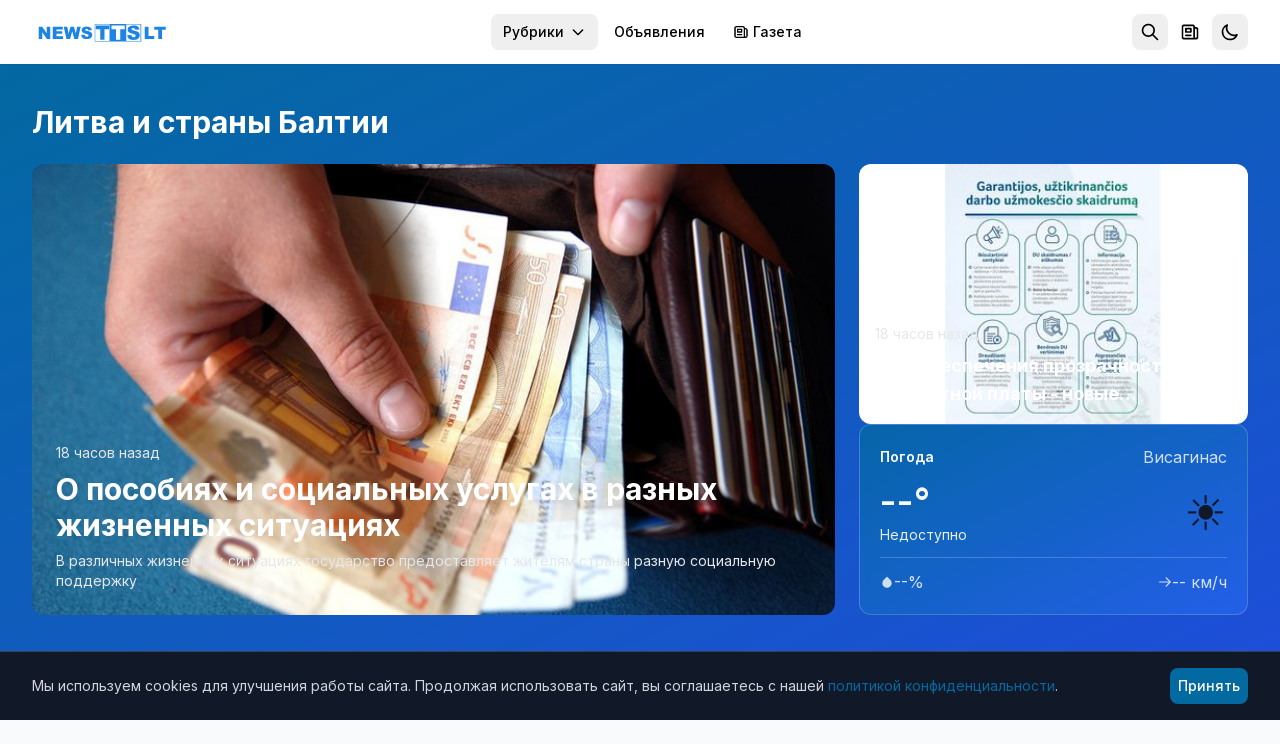

--- FILE ---
content_type: text/html; charset=utf-8
request_url: https://news.tts.lt/ru/category/%D0%BB%D0%B8%D1%82%D0%B2%D0%B0-%D0%B8-%D1%81%D1%82%D1%80%D0%B0%D0%BD%D1%8B-%D0%B1%D0%B0%D0%BB%D1%82%D0%B8%D0%B8/?page=1
body_size: 31241
content:

<!doctype html>
<html lang="ru" >
<head>
    <meta charset="utf-8">
    <meta name="viewport" content="width=device-width, initial-scale=1.0">
    <meta name="keywords" content="">
    <meta name="description" content="Новости Литвы и Висагинаса. Актуальные события, аналитика, репортажи, общество, культура, спорт.">
    <meta name="robots" content="index, follow">
    <meta name="author" content="NEWS.TTS.LT">
    <meta name="google-site-verification" content="dVvHIObBjPw31vxvRpDPHY-AONUnPrhoHrgWYVYdVHk" />
    <meta name="yandex-verification" content="cbf18768da39c254" />
    <meta name="verify-paysera" content="e7a64be7b4e564d2f9c0c00923f0913f">
    <link rel="canonical" href="https://news.tts.lt/ru/category/литва-и-страны-балтии/">
    

    <link rel="apple-touch-icon" sizes="180x180" href="/static/favicons/apple-touch-icon.707030b4611c.png">
    <link rel="icon" type="image/png" sizes="32x32" href="/static/favicons/favicon-32x32.ffba4bf8897b.png">
    <link rel="icon" type="image/png" sizes="16x16" href="/static/favicons/favicon-16x16.536cb5e9a3c8.png">
    <link rel="manifest" href="/static/favicons/manifest.2f639c2e5a37.json">
    <link rel="mask-icon" href="/static/favicons/safari-pinned-tab.2110998c462a.svg" color="#006cff">
    <meta name="apple-mobile-web-app-title" content="news.tts.lt">
    <meta name="application-name" content="news.tts.lt">
    <meta name="theme-color" content="#006cff">

    <meta property="fb:app_id" content="1996796237218324" />
    <meta property="fb:admins" content="100000472732458"/>
    <meta property="fb:admins" content="100008259700787"/>
    <title>Литва и страны Балтии - Последние новости | NEWS.TTS.LT</title>

    <!-- Structured Data - Organization -->
    <script type="application/ld+json">
    {
        "@context": "https://schema.org",
        "@type": "NewsMediaOrganization",
        "name": "NEWS.TTS.LT",
        "url": "https://news.tts.lt",
        "logo": "https://news.tts.lt/static/logo/logo-tts.f7a3779f626e.png",
        "sameAs": [
            "https://www.facebook.com/newstts",
            "https://t.me/newstts"
        ]
    }
    </script>
    

    <!-- LCP Image Preload -->
    



    
    
    
    <link rel="preload" as="image" href="/static/media/cache/07/06/0706a003ac7609baa4368bcec1012689.jpg" fetchpriority="high">
    
    
    



    <!-- Preconnect to external domains -->
    <link rel="dns-prefetch" href="https://cdn.tailwindcss.com">
    <link rel="preconnect" href="https://cdn.tailwindcss.com" crossorigin>
    <link rel="dns-prefetch" href="https://fonts.googleapis.com">
    <link rel="preconnect" href="https://fonts.googleapis.com">
    <link rel="preconnect" href="https://fonts.gstatic.com" crossorigin>
    <link rel="dns-prefetch" href="https://www.google-analytics.com">
    <link rel="dns-prefetch" href="https://connect.facebook.net">

    <!-- Inter Font with display=swap for faster text rendering -->
    <link href="https://fonts.googleapis.com/css2?family=Inter:wght@400;500;600;700&display=swap" rel="stylesheet">

    <!-- Tailwind CSS -->
    <script src="https://cdn.tailwindcss.com"></script>
    <script>
        tailwind.config = {
            darkMode: 'class',
            theme: {
                extend: {
                    colors: {
                        primary: '#0369A1',
                    },
                    fontFamily: {
                        sans: ['Inter', 'system-ui', '-apple-system', 'sans-serif'],
                    },
                    fontSize: {
                        base: '15px',
                    },
                }
            }
        }
    </script>

    <!-- Dark mode initialization (prevent flash) -->
    <script>
        (function() {
            const theme = localStorage.getItem('news_theme');
            if (theme === 'dark' || (!theme && window.matchMedia('(prefers-color-scheme: dark)').matches)) {
                document.documentElement.classList.add('dark');
            }
        })();
    </script>

    <style>
        @layer utilities {
            .line-clamp-2 {
                display: -webkit-box;
                -webkit-line-clamp: 2;
                -webkit-box-orient: vertical;
                overflow: hidden;
            }
            .line-clamp-3 {
                display: -webkit-box;
                -webkit-line-clamp: 3;
                -webkit-box-orient: vertical;
                overflow: hidden;
            }
        }
        /* Smooth scrollbar for dark mode */
        .dark ::-webkit-scrollbar {
            width: 10px;
            height: 10px;
        }
        .dark ::-webkit-scrollbar-track {
            background: #1f2937;
        }
        .dark ::-webkit-scrollbar-thumb {
            background: #4b5563;
            border-radius: 5px;
        }
        .dark ::-webkit-scrollbar-thumb:hover {
            background: #6b7280;
        }
        /* Light mode: convert gray text to black for better contrast */
        .text-gray-400, .text-gray-500, .text-gray-600, .text-gray-700 {
            color: #000000 !important; /* gray-900 = black */
        }
        /* Dark mode: keep light text for contrast */
        .dark .text-gray-400, .dark .text-gray-500, .dark .text-gray-600, .dark .text-gray-700 {
            color: #d1d5db !important; /* gray-300 */
        }
    </style>
</head>
<body id="body" class="bg-gray-50 dark:bg-gray-900 min-h-screen font-sans text-gray-900 dark:text-gray-100 transition-colors duration-200" >

    
<!-- Header -->
<header class="bg-white dark:bg-gray-800 shadow-sm sticky top-0 z-50 transition-colors duration-200" role="banner">
    <a href="#main-content" class="sr-only focus:not-sr-only focus:absolute focus:top-2 focus:left-2 bg-primary text-white px-2 py-2 rounded-lg z-[100]">
        Перейти к содержимому
    </a>
    <div class="max-w-7xl mx-auto px-2 sm:px-6 lg:px-8">
        <div class="flex items-center h-16">
            <!-- Logo -->
            <div class="flex-shrink-0">
                <a href="/" class="flex items-center" aria-label="NEWS.TTS.LT - На главную">
                    <img src="/static/logo/logo-white.d70896691d4f.svg" alt="NEWS.TTS.LT - Новости Литвы на русском языке" class="h-7 hidden dark:block" width="140" height="28">
                    <img src="/static/logo/logo-white.d70896691d4f.svg" alt="NEWS.TTS.LT - Новости Литвы на русском языке" class="h-7 dark:hidden" width="140" height="28" style="filter: brightness(0) saturate(100%) invert(38%) sepia(98%) saturate(1459%) hue-rotate(190deg) brightness(93%) contrast(92%);">
                </a>
            </div>

            <!-- Desktop Navigation - pushed to right -->
            <nav class="hidden md:flex items-center space-x-1 ml-auto" role="navigation" aria-label="Главное меню">
                

                <!-- Top menu categories -->
                
                    
                
                    
                
                    
                
                    
                
                    
                
                    
                
                    
                
                    
                
                    
                
                    
                
                    
                
                    
                
                    
                
                    
                
                    
                
                    
                
                    
                
                    
                
                    
                
                    
                
                    
                
                    
                
                    
                
                    
                
                    
                
                    
                
                    
                
                    
                
                    
                
                    
                
                    
                
                    
                
                    
                
                    
                
                    
                
                    
                
                    
                
                    
                
                    
                
                    
                
                    
                
                    
                
                    
                
                    
                
                    
                
                    
                
                    
                
                    
                
                    
                
                    
                
                    
                
                    
                
                    
                
                    
                

                <!-- Categories Dropdown -->
                <div class="relative">
                    <button onclick="document.getElementById('categories-dropdown').classList.toggle('hidden')"
                            class="px-3 py-2 text-sm font-medium text-gray-600 dark:text-gray-300 hover:text-primary dark:hover:text-primary rounded-lg hover:bg-gray-100 dark:hover:bg-gray-700 transition inline-flex items-center whitespace-nowrap"
                            aria-expanded="false"
                            aria-haspopup="true"
                            aria-controls="categories-dropdown">
                        Рубрики
                        <svg class="ml-1.5 w-4 h-4" fill="none" stroke="currentColor" viewBox="0 0 24 24" aria-hidden="true">
                            <path stroke-linecap="round" stroke-linejoin="round" stroke-width="2" d="M19 9l-7 7-7-7"></path>
                        </svg>
                    </button>
                    <div id="categories-dropdown" class="hidden absolute right-0 mt-2 w-56 bg-white dark:bg-gray-800 rounded-lg shadow-lg border border-gray-200 dark:border-gray-700 py-2 z-50 max-h-96 overflow-y-auto" role="menu">
                        
                            
                        
                            
                        
                            
                        
                            
                        
                            
                        
                            
                        
                            
                            <a href="/ru/category/it-%D0%BD%D0%BE%D0%B2%D0%BE%D1%81%D1%82%D0%B8/"
                               class="block px-2 py-2 text-sm text-gray-700 dark:text-gray-300 hover:bg-gray-100 dark:hover:bg-gray-700 transition"
                               role="menuitem">
                                IT новости
                            </a>
                            
                        
                            
                        
                            
                        
                            
                        
                            
                        
                            
                        
                            
                        
                            
                        
                            
                        
                            
                        
                            
                        
                            
                        
                            
                        
                            
                        
                            
                        
                            
                        
                            
                        
                            
                            <a href="/ru/category/%D0%B1%D0%B5%D0%B7-%D1%86%D0%B5%D0%BD%D0%B7%D1%83%D1%80%D1%8B/"
                               class="block px-2 py-2 text-sm text-gray-700 dark:text-gray-300 hover:bg-gray-100 dark:hover:bg-gray-700 transition"
                               role="menuitem">
                                Без цензуры
                            </a>
                            
                        
                            
                            <a href="/ru/category/%D0%B1%D0%BB%D0%B0%D0%B3%D0%BE%D0%B4%D0%B0%D1%80%D0%BD%D0%BE%D1%81%D1%82%D1%8C/"
                               class="block px-2 py-2 text-sm text-gray-700 dark:text-gray-300 hover:bg-gray-100 dark:hover:bg-gray-700 transition"
                               role="menuitem">
                                Благодарность
                            </a>
                            
                        
                            
                        
                            
                            <a href="/ru/category/%D0%B2%D0%B0%D0%BA%D0%B0%D0%BD%D1%81%D0%B8%D0%B8/"
                               class="block px-2 py-2 text-sm text-gray-700 dark:text-gray-300 hover:bg-gray-100 dark:hover:bg-gray-700 transition"
                               role="menuitem">
                                Вакансии
                            </a>
                            
                        
                            
                            <a href="/ru/category/%D0%B2-%D0%B2%D0%B8%D1%81%D0%B0%D0%B3%D0%B8%D0%BD%D0%B0%D1%81%D0%B5/"
                               class="block px-2 py-2 text-sm text-gray-700 dark:text-gray-300 hover:bg-gray-100 dark:hover:bg-gray-700 transition"
                               role="menuitem">
                                В Висагинасе
                            </a>
                            
                        
                            
                            <a href="/ru/category/%D0%B2%D0%B8%D1%81%D0%B0%D0%B3%D0%B8%D0%BD%D0%B0%D1%81-%D0%B8-%D0%B2%D0%B8%D1%81%D0%B0%D0%B3%D0%B8%D0%BD%D1%86%D1%8B/"
                               class="block px-2 py-2 text-sm text-gray-700 dark:text-gray-300 hover:bg-gray-100 dark:hover:bg-gray-700 transition"
                               role="menuitem">
                                Висагинас и висагинцы
                            </a>
                            
                        
                            
                            <a href="/ru/category/%D0%B2-%D0%BC%D0%B8%D1%80%D0%B5/"
                               class="block px-2 py-2 text-sm text-gray-700 dark:text-gray-300 hover:bg-gray-100 dark:hover:bg-gray-700 transition"
                               role="menuitem">
                                В Мире
                            </a>
                            
                        
                            
                            <a href="/ru/category/%D0%B2%D1%8B%D0%B1%D0%BE%D1%80%D1%8B-2019/"
                               class="block px-2 py-2 text-sm text-gray-700 dark:text-gray-300 hover:bg-gray-100 dark:hover:bg-gray-700 transition"
                               role="menuitem">
                                Выборы 2019
                            </a>
                            
                        
                            
                            <a href="/ru/category/%D0%B2%D1%8B%D0%B1%D0%BE%D1%80%D1%8B-2023/"
                               class="block px-2 py-2 text-sm text-gray-700 dark:text-gray-300 hover:bg-gray-100 dark:hover:bg-gray-700 transition"
                               role="menuitem">
                                Выборы 2023
                            </a>
                            
                        
                            
                            <a href="/ru/category/%D0%B2%D1%8B%D0%B1%D0%BE%D1%80%D1%8B-2024/"
                               class="block px-2 py-2 text-sm text-gray-700 dark:text-gray-300 hover:bg-gray-100 dark:hover:bg-gray-700 transition"
                               role="menuitem">
                                Выборы 2024
                            </a>
                            
                        
                            
                            <a href="/ru/category/%D0%B2%D1%8B%D0%B1%D0%BE%D1%80%D1%8B-%D0%B2-%D1%81%D0%B5%D0%B9%D0%BC-2020/"
                               class="block px-2 py-2 text-sm text-gray-700 dark:text-gray-300 hover:bg-gray-100 dark:hover:bg-gray-700 transition"
                               role="menuitem">
                                Выборы в Сейм 2020
                            </a>
                            
                        
                            
                            <a href="/ru/category/%D0%BA%D0%B8%D0%BD%D0%BE-%D0%B8-%D0%B8%D1%81%D0%BA%D1%83%D1%81%D1%82%D0%B2%D0%BE/"
                               class="block px-2 py-2 text-sm text-gray-700 dark:text-gray-300 hover:bg-gray-100 dark:hover:bg-gray-700 transition"
                               role="menuitem">
                                Кино и искусство
                            </a>
                            
                        
                            
                            <a href="/ru/category/%D0%BA%D0%BE%D0%BD%D0%BA%D1%83%D1%80%D1%81%D1%8B-%D0%B4%D0%BB%D1%8F-%D1%87%D0%B8%D1%82%D0%B0%D1%82%D0%B5%D0%BB%D0%B5%D0%B9/"
                               class="block px-2 py-2 text-sm text-gray-700 dark:text-gray-300 hover:bg-gray-100 dark:hover:bg-gray-700 transition"
                               role="menuitem">
                                Конкурсы для читателей
                            </a>
                            
                        
                            
                            <a href="/ru/category/%D0%BA%D1%83%D0%BB%D1%8C%D1%82%D1%83%D1%80%D0%BD%D1%8B%D0%B5-%D0%B8-%D1%81%D0%BF%D0%BE%D1%80%D1%82%D0%B8%D0%B2%D0%BD%D1%8B%D0%B5-%D0%BC%D0%B5%D1%80%D0%BE%D0%BF%D1%80%D0%B8%D1%8F%D1%82%D0%B8%D1%8F/"
                               class="block px-2 py-2 text-sm text-gray-700 dark:text-gray-300 hover:bg-gray-100 dark:hover:bg-gray-700 transition"
                               role="menuitem">
                                Культурные и спортивные мероприятия
                            </a>
                            
                        
                            
                            <a href="/ru/category/%D0%BB%D0%B8%D1%82%D0%B2%D0%B0-%D0%B8-%D1%81%D1%82%D1%80%D0%B0%D0%BD%D1%8B-%D0%B1%D0%B0%D0%BB%D1%82%D0%B8%D0%B8/"
                               class="block px-2 py-2 text-sm text-gray-700 dark:text-gray-300 hover:bg-gray-100 dark:hover:bg-gray-700 transition"
                               role="menuitem">
                                Литва и страны Балтии
                            </a>
                            
                        
                            
                            <a href="/ru/category/%D0%BC%D0%B8%D1%80-%D0%BC%D0%BE%D0%BB%D0%BE%D0%B4%D0%B5%D0%B6%D0%B8/"
                               class="block px-2 py-2 text-sm text-gray-700 dark:text-gray-300 hover:bg-gray-100 dark:hover:bg-gray-700 transition"
                               role="menuitem">
                                Мир молодежи
                            </a>
                            
                        
                            
                            <a href="/ru/category/%D0%BC%D0%B8%D1%80-%D0%BF%D1%80%D0%B0%D0%B2%D0%BE%D1%81%D0%BB%D0%B0%D0%B2%D0%B8%D1%8F-1/"
                               class="block px-2 py-2 text-sm text-gray-700 dark:text-gray-300 hover:bg-gray-100 dark:hover:bg-gray-700 transition"
                               role="menuitem">
                                Мир православия
                            </a>
                            
                        
                            
                            <a href="/ru/category/%D0%BD%D0%B0%D1%83%D0%BA%D0%B0/"
                               class="block px-2 py-2 text-sm text-gray-700 dark:text-gray-300 hover:bg-gray-100 dark:hover:bg-gray-700 transition"
                               role="menuitem">
                                Наука и здоровье
                            </a>
                            
                        
                            
                        
                            
                            <a href="/ru/category/%D0%BD%D0%BE%D0%B2%D0%BE%D1%81%D1%82%D0%B8-tts/"
                               class="block px-2 py-2 text-sm text-gray-700 dark:text-gray-300 hover:bg-gray-100 dark:hover:bg-gray-700 transition"
                               role="menuitem">
                                Новости TTS
                            </a>
                            
                        
                            
                            <a href="/ru/category/%D0%BD%D0%BE%D0%B2%D0%BE%D1%81%D1%82%D0%B8-%D1%80%D0%B5%D0%B3%D0%B8%D0%BE%D0%BD%D0%BE%D0%B2/"
                               class="block px-2 py-2 text-sm text-gray-700 dark:text-gray-300 hover:bg-gray-100 dark:hover:bg-gray-700 transition"
                               role="menuitem">
                                Новости регионов
                            </a>
                            
                        
                            
                            <a href="/ru/category/%D0%BF%D0%BE%D0%B7%D0%B4%D1%80%D0%B0%D0%B2%D0%BB%D0%B5%D0%BD%D0%B8%D1%8F-1/"
                               class="block px-2 py-2 text-sm text-gray-700 dark:text-gray-300 hover:bg-gray-100 dark:hover:bg-gray-700 transition"
                               role="menuitem">
                                Поздравления
                            </a>
                            
                        
                            
                            <a href="/ru/category/%D0%BA%D1%80%D0%B8%D0%BC%D0%B8%D0%BD%D0%B0%D0%BB/"
                               class="block px-2 py-2 text-sm text-gray-700 dark:text-gray-300 hover:bg-gray-100 dark:hover:bg-gray-700 transition"
                               role="menuitem">
                                Происшествия и криминал
                            </a>
                            
                        
                            
                            <a href="/ru/category/%D1%81%D0%BE%D0%B1%D0%BE%D0%BB%D0%B5%D0%B7%D0%BD%D0%BE%D0%B2%D0%B0%D0%BD%D0%B8%D1%8F/"
                               class="block px-2 py-2 text-sm text-gray-700 dark:text-gray-300 hover:bg-gray-100 dark:hover:bg-gray-700 transition"
                               role="menuitem">
                                Прощание
                            </a>
                            
                        
                            
                            <a href="/ru/category/%D1%80%D0%B5%D0%BA%D0%BB%D0%B0%D0%BC%D0%B0/"
                               class="block px-2 py-2 text-sm text-gray-700 dark:text-gray-300 hover:bg-gray-100 dark:hover:bg-gray-700 transition"
                               role="menuitem">
                                Реклама
                            </a>
                            
                        
                            
                            <a href="/ru/category/%D1%81%D0%BB%D1%83%D0%B6%D0%B1%D0%B0-%D1%80%D0%B5%D0%B3%D0%B8%D0%BE%D0%BD%D0%B0%D0%BB%D1%8C%D0%BD%D1%8B%D1%85-%D0%BD%D0%BE%D0%B2%D0%BE%D1%81%D1%82%D0%B5%D0%B9/"
                               class="block px-2 py-2 text-sm text-gray-700 dark:text-gray-300 hover:bg-gray-100 dark:hover:bg-gray-700 transition"
                               role="menuitem">
                                Служба региональных новостей
                            </a>
                            
                        
                            
                            <a href="/ru/category/%D1%81%D0%BE%D1%81%D0%B5%D0%B4%D0%B8/"
                               class="block px-2 py-2 text-sm text-gray-700 dark:text-gray-300 hover:bg-gray-100 dark:hover:bg-gray-700 transition"
                               role="menuitem">
                                Соседи
                            </a>
                            
                        
                            
                            <a href="/ru/category/%D1%85%D0%BE%D0%B1%D0%B1%D0%B8-%D0%BE%D1%82%D0%B4%D1%8B%D1%85-%D0%B8-%D1%80%D0%B0%D0%B7%D0%B2%D0%BB%D0%B5%D1%87%D0%B5%D0%BD%D0%B8%D1%8F/"
                               class="block px-2 py-2 text-sm text-gray-700 dark:text-gray-300 hover:bg-gray-100 dark:hover:bg-gray-700 transition"
                               role="menuitem">
                                Хобби, отдых и развлечения
                            </a>
                            
                        
                            
                            <a href="/ru/category/%D0%B1%D0%B8%D0%B7%D0%BD%D0%B5%D1%81-%D0%BD%D0%BE%D0%B2%D0%BE%D1%81%D1%82%D0%B8/"
                               class="block px-2 py-2 text-sm text-gray-700 dark:text-gray-300 hover:bg-gray-100 dark:hover:bg-gray-700 transition"
                               role="menuitem">
                                Экономика и бизнес
                            </a>
                            
                        
                            
                            <a href="/ru/category/%D1%8D%D0%BD%D0%B5%D1%80%D0%B3%D0%B5%D1%82%D0%B8%D0%BA%D0%B0/"
                               class="block px-2 py-2 text-sm text-gray-700 dark:text-gray-300 hover:bg-gray-100 dark:hover:bg-gray-700 transition"
                               role="menuitem">
                                Энергетика
                            </a>
                            
                        
                            
                            <a href="/ru/category/%D1%8D%D1%82%D0%BE-%D0%B8%D0%BD%D1%82%D0%B5%D1%80%D0%B5%D1%81%D0%BD%D0%BE/"
                               class="block px-2 py-2 text-sm text-gray-700 dark:text-gray-300 hover:bg-gray-100 dark:hover:bg-gray-700 transition"
                               role="menuitem">
                                Это интересно
                            </a>
                            
                        
                    </div>
                </div>

                <!-- Cross-site links -->
                <a href="https://board.tts.lt"
                   class="px-3 py-2 text-sm font-medium text-gray-600 dark:text-gray-300 hover:text-primary dark:hover:text-primary rounded-lg hover:bg-gray-100 dark:hover:bg-gray-700 transition whitespace-nowrap">
                    Объявления
                </a>
                <a href="https://visinfo.lt"
                   class="px-3 py-2 text-sm font-medium text-gray-600 dark:text-gray-300 hover:text-primary dark:hover:text-primary rounded-lg hover:bg-gray-100 dark:hover:bg-gray-700 transition whitespace-nowrap inline-flex items-center">
                    <svg class="w-4 h-4 mr-1" fill="none" stroke="currentColor" viewBox="0 0 24 24" aria-hidden="true">
                        <path stroke-linecap="round" stroke-linejoin="round" stroke-width="2" d="M19 20H5a2 2 0 01-2-2V6a2 2 0 012-2h10a2 2 0 012 2v1m2 13a2 2 0 01-2-2V7m2 13a2 2 0 002-2V9a2 2 0 00-2-2h-2m-4-3H9M7 16h6M7 8h6v4H7V8z"></path>
                    </svg>
                    Газета
                </a>
            </nav>

            <!-- Right Section - ml-auto pushes to far right on mobile -->
            <div class="flex items-center space-x-1 ml-auto">
                <!-- Search -->
                <div class="relative" id="search-container">
                    <!-- Search Toggle Button (visible when search is collapsed) -->
                    <button onclick="SearchToggle.open()"
                            id="search-toggle-btn"
                            class="p-2 rounded-lg text-gray-500 dark:text-gray-400 hover:bg-gray-100 dark:hover:bg-gray-700 transition"
                            aria-label="Открыть поиск"
                            title="Поиск">
                        <svg class="w-5 h-5" fill="none" stroke="currentColor" viewBox="0 0 24 24" aria-hidden="true">
                            <path stroke-linecap="round" stroke-linejoin="round" stroke-width="2" d="M21 21l-6-6m2-5a7 7 0 11-14 0 7 7 0 0114 0z"></path>
                        </svg>
                    </button>

                    <!-- Expanded Search Form (hidden by default) -->
                    <div id="search-expanded" class="hidden flex items-center">
                        <form action="/search/" method="get" class="flex items-center">
                            <div class="relative">
                                <input type="text"
                                       name="q"
                                       id="header-search-input"
                                       placeholder="Поиск новостей..."
                                       autocomplete="off"
                                       class="w-48 sm:w-64 px-2 py-2 pl-10 text-sm text-gray-900 dark:text-white bg-gray-100 dark:bg-gray-700 rounded-lg border-0 focus:ring-2 focus:ring-primary/50 transition-all">
                                <svg class="absolute left-3 top-1/2 -translate-y-1/2 w-4 h-4 text-gray-400" fill="none" stroke="currentColor" viewBox="0 0 24 24">
                                    <path stroke-linecap="round" stroke-linejoin="round" stroke-width="2" d="M21 21l-6-6m2-5a7 7 0 11-14 0 7 7 0 0114 0z"></path>
                                </svg>
                            </div>
                            <button type="button"
                                    onclick="SearchToggle.close()"
                                    class="ml-2 p-2 rounded-lg text-gray-500 dark:text-gray-400 hover:bg-gray-100 dark:hover:bg-gray-700 transition"
                                    aria-label="Закрыть поиск">
                                <svg class="w-5 h-5" fill="none" stroke="currentColor" viewBox="0 0 24 24">
                                    <path stroke-linecap="round" stroke-linejoin="round" stroke-width="2" d="M6 18L18 6M6 6l12 12"></path>
                                </svg>
                            </button>
                        </form>

                        <!-- Header Search Suggestions -->
                        <div id="header-search-suggestions" class="hidden absolute top-full right-0 mt-2 w-64 sm:w-80 bg-white dark:bg-gray-800 rounded-xl shadow-xl border border-gray-200 dark:border-gray-700 overflow-hidden z-50">
                            <ul class="divide-y divide-gray-100 dark:divide-gray-700" id="header-suggestions-list"></ul>
                        </div>
                    </div>
                </div>

                <!-- Newspaper/VISINFO Link -->
                <a href="https://visinfo.lt"
                   class="p-2 rounded-lg text-gray-500 dark:text-gray-400 hover:bg-gray-100 dark:hover:bg-gray-700 hover:text-primary transition"
                   aria-label="Газета VISINFO"
                   title="Газета VISINFO">
                    <svg class="w-5 h-5" fill="none" stroke="currentColor" viewBox="0 0 24 24" aria-hidden="true">
                        <path stroke-linecap="round" stroke-linejoin="round" stroke-width="2" d="M19 20H5a2 2 0 01-2-2V6a2 2 0 012-2h10a2 2 0 012 2v1m2 13a2 2 0 01-2-2V7m2 13a2 2 0 002-2V9a2 2 0 00-2-2h-2m-4-3H9M7 16h6M7 8h6v4H7V8z"></path>
                    </svg>
                </a>

                <!-- Theme Toggle -->
                <button onclick="ThemeToggle.toggle()"
                        class="p-2 rounded-lg text-gray-500 dark:text-gray-400 hover:bg-gray-100 dark:hover:bg-gray-700 transition"
                        aria-label="Переключить тему оформления"
                        title="Переключить тему">
                    <svg id="moon-icon" class="w-5 h-5" fill="none" stroke="currentColor" viewBox="0 0 24 24" aria-hidden="true">
                        <path stroke-linecap="round" stroke-linejoin="round" stroke-width="2" d="M20.354 15.354A9 9 0 018.646 3.646 9.003 9.003 0 0012 21a9.003 9.003 0 008.354-5.646z"></path>
                    </svg>
                    <svg id="sun-icon" class="w-5 h-5 hidden" fill="none" stroke="currentColor" viewBox="0 0 24 24" aria-hidden="true">
                        <path stroke-linecap="round" stroke-linejoin="round" stroke-width="2" d="M12 3v1m0 16v1m9-9h-1M4 12H3m15.364 6.364l-.707-.707M6.343 6.343l-.707-.707m12.728 0l-.707.707M6.343 17.657l-.707.707M16 12a4 4 0 11-8 0 4 4 0 018 0z"></path>
                    </svg>
                </button>

                <!-- Mobile Menu Button -->
                <button onclick="document.getElementById('mobile-menu').classList.toggle('hidden')"
                        class="md:hidden p-2 rounded-lg text-gray-500 dark:text-gray-400 hover:bg-gray-100 dark:hover:bg-gray-700 transition"
                        aria-label="Открыть меню"
                        aria-expanded="false"
                        aria-controls="mobile-menu">
                    <svg class="w-6 h-6" fill="none" stroke="currentColor" viewBox="0 0 24 24" aria-hidden="true">
                        <path stroke-linecap="round" stroke-linejoin="round" stroke-width="2" d="M4 6h16M4 12h16M4 18h16"></path>
                    </svg>
                </button>
            </div>
        </div>

        <!-- Mobile Navigation -->
        <nav id="mobile-menu" class="hidden md:hidden pb-4 max-h-[70vh] overflow-y-auto" role="navigation" aria-label="Мобильное меню">
            <div class="space-y-1">
                <!-- Language Switcher (Mobile) -->
                <div class="px-3 py-2">
                    <p class="text-xs font-semibold text-gray-500 dark:text-gray-400 uppercase mb-2">Kalba / Язык</p>
                    <div class="flex items-center bg-gray-100 dark:bg-gray-700 rounded-lg p-0.5">
                        <a href="/"
                           class="flex-1 text-center px-3 py-1.5 text-sm font-medium rounded-md transition bg-white dark:bg-gray-600 text-gray-900 dark:text-white shadow-sm">
                            RU
                        </a>
                        <a href="/lt/"
                           class="flex-1 text-center px-3 py-1.5 text-sm font-medium rounded-md transition text-gray-600 dark:text-gray-400 hover:bg-white dark:hover:bg-gray-600">
                            LT
                        </a>
                    </div>
                </div>
                <div class="border-t border-gray-200 dark:border-gray-700 my-2" role="separator"></div>
                <!-- Mobile Search -->
                <form action="/search/" method="get" class="px-3 py-2">
                    <div class="relative">
                        <input type="text"
                               name="q"
                               placeholder="Поиск новостей..."
                               class="w-full px-2 py-2 pl-10 text-sm text-gray-900 dark:text-white bg-gray-100 dark:bg-gray-700 rounded-lg border-0 focus:ring-2 focus:ring-primary/50">
                        <svg class="absolute left-3 top-1/2 -translate-y-1/2 w-4 h-4 text-gray-400" fill="none" stroke="currentColor" viewBox="0 0 24 24">
                            <path stroke-linecap="round" stroke-linejoin="round" stroke-width="2" d="M21 21l-6-6m2-5a7 7 0 11-14 0 7 7 0 0114 0z"></path>
                        </svg>
                    </div>
                </form>
                <div class="border-t border-gray-200 dark:border-gray-700 my-2" role="separator"></div>
                <!-- Top menu categories -->
                
                    
                
                    
                
                    
                
                    
                
                    
                
                    
                
                    
                
                    
                
                    
                
                    
                
                    
                
                    
                
                    
                
                    
                
                    
                
                    
                
                    
                
                    
                
                    
                
                    
                
                    
                
                    
                
                    
                
                    
                
                    
                
                    
                
                    
                
                    
                
                    
                
                    
                
                    
                
                    
                
                    
                
                    
                
                    
                
                    
                
                    
                
                    
                
                    
                
                    
                
                    
                
                    
                
                    
                
                    
                
                    
                
                    
                
                    
                
                    
                
                    
                
                    
                
                    
                
                    
                
                    
                
                    
                
                <div class="border-t border-gray-200 dark:border-gray-700 my-2" role="separator"></div>
                <p class="px-3 py-1 font-semibold text-gray-500 dark:text-gray-400 uppercase" aria-hidden="true">Рубрики</p>
                
                    
                
                    
                
                    
                
                    
                
                    
                
                    
                
                    
                    <a href="/ru/category/it-%D0%BD%D0%BE%D0%B2%D0%BE%D1%81%D1%82%D0%B8/"
                       class="block px-3 py-2 text-sm text-gray-600 dark:text-gray-400 hover:text-primary rounded-lg hover:bg-gray-100 dark:hover:bg-gray-700 transition">
                        IT новости
                    </a>
                    
                
                    
                
                    
                
                    
                
                    
                
                    
                
                    
                
                    
                
                    
                
                    
                
                    
                
                    
                
                    
                
                    
                
                    
                
                    
                
                    
                
                    
                    <a href="/ru/category/%D0%B1%D0%B5%D0%B7-%D1%86%D0%B5%D0%BD%D0%B7%D1%83%D1%80%D1%8B/"
                       class="block px-3 py-2 text-sm text-gray-600 dark:text-gray-400 hover:text-primary rounded-lg hover:bg-gray-100 dark:hover:bg-gray-700 transition">
                        Без цензуры
                    </a>
                    
                
                    
                    <a href="/ru/category/%D0%B1%D0%BB%D0%B0%D0%B3%D0%BE%D0%B4%D0%B0%D1%80%D0%BD%D0%BE%D1%81%D1%82%D1%8C/"
                       class="block px-3 py-2 text-sm text-gray-600 dark:text-gray-400 hover:text-primary rounded-lg hover:bg-gray-100 dark:hover:bg-gray-700 transition">
                        Благодарность
                    </a>
                    
                
                    
                
                    
                    <a href="/ru/category/%D0%B2%D0%B0%D0%BA%D0%B0%D0%BD%D1%81%D0%B8%D0%B8/"
                       class="block px-3 py-2 text-sm text-gray-600 dark:text-gray-400 hover:text-primary rounded-lg hover:bg-gray-100 dark:hover:bg-gray-700 transition">
                        Вакансии
                    </a>
                    
                
                    
                    <a href="/ru/category/%D0%B2-%D0%B2%D0%B8%D1%81%D0%B0%D0%B3%D0%B8%D0%BD%D0%B0%D1%81%D0%B5/"
                       class="block px-3 py-2 text-sm text-gray-600 dark:text-gray-400 hover:text-primary rounded-lg hover:bg-gray-100 dark:hover:bg-gray-700 transition">
                        В Висагинасе
                    </a>
                    
                
                    
                    <a href="/ru/category/%D0%B2%D0%B8%D1%81%D0%B0%D0%B3%D0%B8%D0%BD%D0%B0%D1%81-%D0%B8-%D0%B2%D0%B8%D1%81%D0%B0%D0%B3%D0%B8%D0%BD%D1%86%D1%8B/"
                       class="block px-3 py-2 text-sm text-gray-600 dark:text-gray-400 hover:text-primary rounded-lg hover:bg-gray-100 dark:hover:bg-gray-700 transition">
                        Висагинас и висагинцы
                    </a>
                    
                
                    
                    <a href="/ru/category/%D0%B2-%D0%BC%D0%B8%D1%80%D0%B5/"
                       class="block px-3 py-2 text-sm text-gray-600 dark:text-gray-400 hover:text-primary rounded-lg hover:bg-gray-100 dark:hover:bg-gray-700 transition">
                        В Мире
                    </a>
                    
                
                    
                    <a href="/ru/category/%D0%B2%D1%8B%D0%B1%D0%BE%D1%80%D1%8B-2019/"
                       class="block px-3 py-2 text-sm text-gray-600 dark:text-gray-400 hover:text-primary rounded-lg hover:bg-gray-100 dark:hover:bg-gray-700 transition">
                        Выборы 2019
                    </a>
                    
                
                    
                    <a href="/ru/category/%D0%B2%D1%8B%D0%B1%D0%BE%D1%80%D1%8B-2023/"
                       class="block px-3 py-2 text-sm text-gray-600 dark:text-gray-400 hover:text-primary rounded-lg hover:bg-gray-100 dark:hover:bg-gray-700 transition">
                        Выборы 2023
                    </a>
                    
                
                    
                    <a href="/ru/category/%D0%B2%D1%8B%D0%B1%D0%BE%D1%80%D1%8B-2024/"
                       class="block px-3 py-2 text-sm text-gray-600 dark:text-gray-400 hover:text-primary rounded-lg hover:bg-gray-100 dark:hover:bg-gray-700 transition">
                        Выборы 2024
                    </a>
                    
                
                    
                    <a href="/ru/category/%D0%B2%D1%8B%D0%B1%D0%BE%D1%80%D1%8B-%D0%B2-%D1%81%D0%B5%D0%B9%D0%BC-2020/"
                       class="block px-3 py-2 text-sm text-gray-600 dark:text-gray-400 hover:text-primary rounded-lg hover:bg-gray-100 dark:hover:bg-gray-700 transition">
                        Выборы в Сейм 2020
                    </a>
                    
                
                    
                    <a href="/ru/category/%D0%BA%D0%B8%D0%BD%D0%BE-%D0%B8-%D0%B8%D1%81%D0%BA%D1%83%D1%81%D1%82%D0%B2%D0%BE/"
                       class="block px-3 py-2 text-sm text-gray-600 dark:text-gray-400 hover:text-primary rounded-lg hover:bg-gray-100 dark:hover:bg-gray-700 transition">
                        Кино и искусство
                    </a>
                    
                
                    
                    <a href="/ru/category/%D0%BA%D0%BE%D0%BD%D0%BA%D1%83%D1%80%D1%81%D1%8B-%D0%B4%D0%BB%D1%8F-%D1%87%D0%B8%D1%82%D0%B0%D1%82%D0%B5%D0%BB%D0%B5%D0%B9/"
                       class="block px-3 py-2 text-sm text-gray-600 dark:text-gray-400 hover:text-primary rounded-lg hover:bg-gray-100 dark:hover:bg-gray-700 transition">
                        Конкурсы для читателей
                    </a>
                    
                
                    
                    <a href="/ru/category/%D0%BA%D1%83%D0%BB%D1%8C%D1%82%D1%83%D1%80%D0%BD%D1%8B%D0%B5-%D0%B8-%D1%81%D0%BF%D0%BE%D1%80%D1%82%D0%B8%D0%B2%D0%BD%D1%8B%D0%B5-%D0%BC%D0%B5%D1%80%D0%BE%D0%BF%D1%80%D0%B8%D1%8F%D1%82%D0%B8%D1%8F/"
                       class="block px-3 py-2 text-sm text-gray-600 dark:text-gray-400 hover:text-primary rounded-lg hover:bg-gray-100 dark:hover:bg-gray-700 transition">
                        Культурные и спортивные мероприятия
                    </a>
                    
                
                    
                    <a href="/ru/category/%D0%BB%D0%B8%D1%82%D0%B2%D0%B0-%D0%B8-%D1%81%D1%82%D1%80%D0%B0%D0%BD%D1%8B-%D0%B1%D0%B0%D0%BB%D1%82%D0%B8%D0%B8/"
                       class="block px-3 py-2 text-sm text-gray-600 dark:text-gray-400 hover:text-primary rounded-lg hover:bg-gray-100 dark:hover:bg-gray-700 transition">
                        Литва и страны Балтии
                    </a>
                    
                
                    
                    <a href="/ru/category/%D0%BC%D0%B8%D1%80-%D0%BC%D0%BE%D0%BB%D0%BE%D0%B4%D0%B5%D0%B6%D0%B8/"
                       class="block px-3 py-2 text-sm text-gray-600 dark:text-gray-400 hover:text-primary rounded-lg hover:bg-gray-100 dark:hover:bg-gray-700 transition">
                        Мир молодежи
                    </a>
                    
                
                    
                    <a href="/ru/category/%D0%BC%D0%B8%D1%80-%D0%BF%D1%80%D0%B0%D0%B2%D0%BE%D1%81%D0%BB%D0%B0%D0%B2%D0%B8%D1%8F-1/"
                       class="block px-3 py-2 text-sm text-gray-600 dark:text-gray-400 hover:text-primary rounded-lg hover:bg-gray-100 dark:hover:bg-gray-700 transition">
                        Мир православия
                    </a>
                    
                
                    
                    <a href="/ru/category/%D0%BD%D0%B0%D1%83%D0%BA%D0%B0/"
                       class="block px-3 py-2 text-sm text-gray-600 dark:text-gray-400 hover:text-primary rounded-lg hover:bg-gray-100 dark:hover:bg-gray-700 transition">
                        Наука и здоровье
                    </a>
                    
                
                    
                
                    
                    <a href="/ru/category/%D0%BD%D0%BE%D0%B2%D0%BE%D1%81%D1%82%D0%B8-tts/"
                       class="block px-3 py-2 text-sm text-gray-600 dark:text-gray-400 hover:text-primary rounded-lg hover:bg-gray-100 dark:hover:bg-gray-700 transition">
                        Новости TTS
                    </a>
                    
                
                    
                    <a href="/ru/category/%D0%BD%D0%BE%D0%B2%D0%BE%D1%81%D1%82%D0%B8-%D1%80%D0%B5%D0%B3%D0%B8%D0%BE%D0%BD%D0%BE%D0%B2/"
                       class="block px-3 py-2 text-sm text-gray-600 dark:text-gray-400 hover:text-primary rounded-lg hover:bg-gray-100 dark:hover:bg-gray-700 transition">
                        Новости регионов
                    </a>
                    
                
                    
                    <a href="/ru/category/%D0%BF%D0%BE%D0%B7%D0%B4%D1%80%D0%B0%D0%B2%D0%BB%D0%B5%D0%BD%D0%B8%D1%8F-1/"
                       class="block px-3 py-2 text-sm text-gray-600 dark:text-gray-400 hover:text-primary rounded-lg hover:bg-gray-100 dark:hover:bg-gray-700 transition">
                        Поздравления
                    </a>
                    
                
                    
                    <a href="/ru/category/%D0%BA%D1%80%D0%B8%D0%BC%D0%B8%D0%BD%D0%B0%D0%BB/"
                       class="block px-3 py-2 text-sm text-gray-600 dark:text-gray-400 hover:text-primary rounded-lg hover:bg-gray-100 dark:hover:bg-gray-700 transition">
                        Происшествия и криминал
                    </a>
                    
                
                    
                    <a href="/ru/category/%D1%81%D0%BE%D0%B1%D0%BE%D0%BB%D0%B5%D0%B7%D0%BD%D0%BE%D0%B2%D0%B0%D0%BD%D0%B8%D1%8F/"
                       class="block px-3 py-2 text-sm text-gray-600 dark:text-gray-400 hover:text-primary rounded-lg hover:bg-gray-100 dark:hover:bg-gray-700 transition">
                        Прощание
                    </a>
                    
                
                    
                    <a href="/ru/category/%D1%80%D0%B5%D0%BA%D0%BB%D0%B0%D0%BC%D0%B0/"
                       class="block px-3 py-2 text-sm text-gray-600 dark:text-gray-400 hover:text-primary rounded-lg hover:bg-gray-100 dark:hover:bg-gray-700 transition">
                        Реклама
                    </a>
                    
                
                    
                    <a href="/ru/category/%D1%81%D0%BB%D1%83%D0%B6%D0%B1%D0%B0-%D1%80%D0%B5%D0%B3%D0%B8%D0%BE%D0%BD%D0%B0%D0%BB%D1%8C%D0%BD%D1%8B%D1%85-%D0%BD%D0%BE%D0%B2%D0%BE%D1%81%D1%82%D0%B5%D0%B9/"
                       class="block px-3 py-2 text-sm text-gray-600 dark:text-gray-400 hover:text-primary rounded-lg hover:bg-gray-100 dark:hover:bg-gray-700 transition">
                        Служба региональных новостей
                    </a>
                    
                
                    
                    <a href="/ru/category/%D1%81%D0%BE%D1%81%D0%B5%D0%B4%D0%B8/"
                       class="block px-3 py-2 text-sm text-gray-600 dark:text-gray-400 hover:text-primary rounded-lg hover:bg-gray-100 dark:hover:bg-gray-700 transition">
                        Соседи
                    </a>
                    
                
                    
                    <a href="/ru/category/%D1%85%D0%BE%D0%B1%D0%B1%D0%B8-%D0%BE%D1%82%D0%B4%D1%8B%D1%85-%D0%B8-%D1%80%D0%B0%D0%B7%D0%B2%D0%BB%D0%B5%D1%87%D0%B5%D0%BD%D0%B8%D1%8F/"
                       class="block px-3 py-2 text-sm text-gray-600 dark:text-gray-400 hover:text-primary rounded-lg hover:bg-gray-100 dark:hover:bg-gray-700 transition">
                        Хобби, отдых и развлечения
                    </a>
                    
                
                    
                    <a href="/ru/category/%D0%B1%D0%B8%D0%B7%D0%BD%D0%B5%D1%81-%D0%BD%D0%BE%D0%B2%D0%BE%D1%81%D1%82%D0%B8/"
                       class="block px-3 py-2 text-sm text-gray-600 dark:text-gray-400 hover:text-primary rounded-lg hover:bg-gray-100 dark:hover:bg-gray-700 transition">
                        Экономика и бизнес
                    </a>
                    
                
                    
                    <a href="/ru/category/%D1%8D%D0%BD%D0%B5%D1%80%D0%B3%D0%B5%D1%82%D0%B8%D0%BA%D0%B0/"
                       class="block px-3 py-2 text-sm text-gray-600 dark:text-gray-400 hover:text-primary rounded-lg hover:bg-gray-100 dark:hover:bg-gray-700 transition">
                        Энергетика
                    </a>
                    
                
                    
                    <a href="/ru/category/%D1%8D%D1%82%D0%BE-%D0%B8%D0%BD%D1%82%D0%B5%D1%80%D0%B5%D1%81%D0%BD%D0%BE/"
                       class="block px-3 py-2 text-sm text-gray-600 dark:text-gray-400 hover:text-primary rounded-lg hover:bg-gray-100 dark:hover:bg-gray-700 transition">
                        Это интересно
                    </a>
                    
                
                <div class="border-t border-gray-200 dark:border-gray-700 my-2" role="separator"></div>
                <p class="px-3 py-1 font-semibold text-gray-500 dark:text-gray-400 uppercase" aria-hidden="true">Наши проекты</p>
                <a href="https://board.tts.lt"
                   class="block px-3 py-2 text-sm text-gray-600 dark:text-gray-400 hover:text-primary rounded-lg hover:bg-gray-100 dark:hover:bg-gray-700 transition">
                    Объявления
                </a>
                <a href="https://visinfo.lt"
                   class="flex items-center px-3 py-2 text-sm text-gray-600 dark:text-gray-400 hover:text-primary rounded-lg hover:bg-gray-100 dark:hover:bg-gray-700 transition">
                    <svg class="w-4 h-4 mr-2" fill="none" stroke="currentColor" viewBox="0 0 24 24" aria-hidden="true">
                        <path stroke-linecap="round" stroke-linejoin="round" stroke-width="2" d="M19 20H5a2 2 0 01-2-2V6a2 2 0 012-2h10a2 2 0 012 2v1m2 13a2 2 0 01-2-2V7m2 13a2 2 0 002-2V9a2 2 0 00-2-2h-2m-4-3H9M7 16h6M7 8h6v4H7V8z"></path>
                    </svg>
                    Газета VISINFO
                </a>
            </div>
        </nav>
    </div>
</header>

<script>
document.addEventListener('click', function(e) {
    const dropdown = document.getElementById('categories-dropdown');
    const button = dropdown?.previousElementSibling;
    if (dropdown && !dropdown.contains(e.target) && !button?.contains(e.target)) {
        dropdown.classList.add('hidden');
    }
});

// Search Toggle functionality
var SearchToggle = {
    open: function() {
        document.getElementById('search-toggle-btn').classList.add('hidden');
        document.getElementById('search-expanded').classList.remove('hidden');
        var input = document.getElementById('header-search-input');
        if (input) {
            setTimeout(function() { input.focus(); }, 100);
        }
    },
    close: function() {
        document.getElementById('search-toggle-btn').classList.remove('hidden');
        document.getElementById('search-expanded').classList.add('hidden');
        document.getElementById('header-search-suggestions').classList.add('hidden');
    }
};

// Header Search Suggestions
(function() {
    var searchInput = document.getElementById('header-search-input');
    var suggestionsContainer = document.getElementById('header-search-suggestions');
    var suggestionsList = document.getElementById('header-suggestions-list');
    var debounceTimer;

    if (!searchInput || !suggestionsContainer || !suggestionsList) return;

    searchInput.addEventListener('input', function() {
        var query = this.value.trim();

        clearTimeout(debounceTimer);

        if (query.length < 2) {
            suggestionsContainer.classList.add('hidden');
            return;
        }

        debounceTimer = setTimeout(function() {
            fetch('/search/suggestions/?q=' + encodeURIComponent(query))
                .then(function(response) { return response.json(); })
                .then(function(data) {
                    if (data.suggestions && data.suggestions.length > 0) {
                        suggestionsList.innerHTML = data.suggestions.map(function(item) {
                            return '<li><a href="/' + item.slug + '/" class="block px-2 py-3 hover:bg-gray-50 dark:hover:bg-gray-700 text-gray-900 dark:text-white text-sm">' +
                                   '<span class="line-clamp-1">' + item.title + '</span></a></li>';
                        }).join('');
                        suggestionsContainer.classList.remove('hidden');
                    } else {
                        suggestionsContainer.classList.add('hidden');
                    }
                })
                .catch(function() {
                    suggestionsContainer.classList.add('hidden');
                });
        }, 300);
    });

    // Hide suggestions on escape
    searchInput.addEventListener('keydown', function(e) {
        if (e.key === 'Escape') {
            SearchToggle.close();
        }
    });

    // Close search when clicking outside
    document.addEventListener('click', function(e) {
        var container = document.getElementById('search-container');
        if (container && !container.contains(e.target)) {
            var expanded = document.getElementById('search-expanded');
            if (expanded && !expanded.classList.contains('hidden')) {
                SearchToggle.close();
            }
        }
    });
})();
</script>


    



<!-- Hero Section -->
<section class="bg-gradient-to-br from-primary to-blue-700 dark:from-gray-800 dark:to-gray-900" aria-label="Главные новости">
    <div class="max-w-7xl mx-auto px-2 sm:px-6 lg:px-8 py-6 sm:py-10">
        
        <h1 class="text-2xl sm:text-3xl font-bold text-white mb-6">Литва и страны Балтии</h1>
        

        <div class="grid grid-cols-1 lg:grid-cols-3 gap-4 lg:gap-6">
            <!-- Featured Post (Large) -->
            <div class="lg:col-span-2">
                
                    
<!-- Hero Card -->

<article class="h-full">
    <a href="/%D0%BE-%D0%BF%D0%BE%D1%81%D0%BE%D0%B1%D0%B8%D1%8F%D1%85-%D0%B8-%D1%81%D0%BE%D1%86%D0%B8%D0%B0%D0%BB%D1%8C%D0%BD%D1%8B%D1%85-%D1%83%D1%81%D0%BB%D1%83%D0%B3%D0%B0%D1%85-%D0%B2-%D1%80%D0%B0%D0%B7%D0%BD%D1%8B%D1%85-%D0%B6%D0%B8%D0%B7%D0%BD%D0%B5%D0%BD%D0%BD%D1%8B%D1%85-%D1%81%D0%B8%D1%82%D1%83%D0%B0%D1%86%D0%B8%D1%8F%D1%85/" class="block group h-full" aria-label="О пособиях и социальных услугах в разных жизненных ситуациях">
        <div class="relative aspect-[16/10] sm:aspect-video rounded-xl overflow-hidden w-full h-full min-h-[200px]">
            
                
                    
                    <img src="/static/media/cache/7e/67/7e679fa1b9d9b52dd481f465e7235560.jpg" alt="О пособиях и социальных услугах в разных жизненных ситуациях - Литва и страны Балтии"
                         class="w-full h-full object-cover group-hover:scale-105 transition-transform duration-500"
                         width="800" height="450" loading="eager" fetchpriority="high">
                    
                
            

            <!-- Gradient Overlay -->
            <div class="absolute inset-0 bg-gradient-to-t from-black/80 via-black/30 to-transparent" aria-hidden="true"></div>

            <!-- Content -->
            <div class="absolute bottom-0 left-0 right-0 p-4 sm:p-6">
                <!-- Meta -->
                <div class="flex items-center gap-2 sm:text-sm text-gray-200 mb-2">
                    <time datetime="2026-01-21T16:58:31.664295+02:00">18 часов назад</time>
                </div>

                <!-- Title -->
                <h3 class="text-xl sm:text-2xl lg:text-3xl font-bold text-white group-hover:text-blue-200 transition line-clamp-2">
                    О пособиях и социальных услугах в разных жизненных ситуациях
                </h3>

                
                <p class="hidden sm:block mt-2 text-sm text-gray-200 line-clamp-2">
                    В различных жизненных ситуациях государство предоставляет жителям страны разную социальную поддержку
                </p>
                
            </div>
        </div>
    </a>
</article>


                
            </div>

            <!-- Secondary Post + Weather -->
            <div class="flex flex-col gap-4 lg:gap-6">
                
                <div class="flex-1">
                    
<!-- Hero Card -->

<article class="h-full">
    <a href="/%D0%B4%D0%BB%D1%8F-%D0%BE%D0%B1%D0%B5%D1%81%D0%BF%D0%B5%D1%87%D0%B5%D0%BD%D0%B8%D1%8F-%D0%BF%D1%80%D0%BE%D0%B7%D1%80%D0%B0%D1%87%D0%BD%D0%BE%D1%81%D1%82%D0%B8-%D0%B7%D0%B0%D1%80%D0%B0%D0%B1%D0%BE%D1%82%D0%BD%D0%BE%D0%B9-%D0%BF%D0%BB%D0%B0%D1%82%D1%8B-%D0%BD%D0%BE%D0%B2%D1%8B%D0%B5-%D0%BF%D1%80%D0%B5%D0%B4%D0%BB%D0%BE%D0%B6%D0%B5%D0%BD%D0%B8%D1%8F-%D0%BA%D0%B0%D0%B6%D0%B4%D1%8B%D0%B9-%D1%81%D0%BC%D0%BE%D0%B6%D0%B5%D1%82-%D1%83%D0%B7%D0%BD%D0%B0%D1%82%D1%8C-%D1%80%D0%B0%D0%B7%D1%80%D1%8B%D0%B2-%D0%B2-%D1%81%D0%B2%D0%BE%D0%B5%D0%B9-%D0%B7%D0%B0%D1%80%D0%BF%D0%BB%D0%B0%D1%82%D0%B5/" class="block group h-full" aria-label="Для обеспечения прозрачности заработной платы - новые предложения: каждый сможет узнать разрыв в своей зарплате">
        <div class="relative aspect-video rounded-xl overflow-hidden w-full h-full min-h-[200px]">
            
                
                    
                    <img src="/static/media/cache/b5/f9/b5f96e5ab8567a6129ae43e5fadadad5.jpg" alt="Для обеспечения прозрачности заработной платы - новые предложения: каждый сможет узнать разрыв в своей зарплате - Литва и страны Балтии"
                         class="w-full h-full object-cover group-hover:scale-105 transition-transform duration-500"
                         width="400" height="250" loading="lazy">
                    
                
            

            <!-- Gradient Overlay -->
            <div class="absolute inset-0 bg-gradient-to-t from-black/80 via-black/30 to-transparent" aria-hidden="true"></div>

            <!-- Content -->
            <div class="absolute bottom-0 left-0 right-0 p-4 ">
                <!-- Meta -->
                <div class="flex items-center gap-2 sm:text-sm text-gray-200 mb-2">
                    <time datetime="2026-01-21T16:53:40.153963+02:00">18 часов назад</time>
                </div>

                <!-- Title -->
                <h3 class="text-lg font-bold text-white group-hover:text-blue-200 transition line-clamp-2">
                    Для обеспечения прозрачности заработной платы - новые предложения: каждый сможет узнать разрыв в своей зарплате
                </h3>

                
            </div>
        </div>
    </a>
</article>


                </div>
                

                <!-- Weather Widget -->
                
                <!-- Weather Widget for Hero Section -->
<section class="bg-gradient-to-br from-primary/80 to-blue-600/80 dark:from-gray-700 dark:to-gray-800 backdrop-blur-sm rounded-xl p-5 border border-white/20 dark:border-gray-600" aria-labelledby="weather-title" aria-live="polite">
    <div class="flex items-center justify-between mb-3">
        <h3 id="weather-title" class="text-sm font-semibold text-white">Погода</h3>
        <span class="text-white/80">Висагинас</span>
    </div>
    <div id="weather-widget">
        <div class="flex items-center justify-between">
            <div>
                <div class="text-4xl font-semibold text-white" id="weather-temp" aria-label="Температура">--°</div>
                <p class="mt-1 text-sm text-white/90" id="weather-desc">Загрузка...</p>
            </div>
            <div id="weather-icon" class="text-5xl" aria-hidden="true">☀️</div>
        </div>
        <div class="mt-3 pt-3 border-t border-white/20 dark:border-gray-600 flex items-center justify-between text-white/80">
            <span id="weather-humidity" class="flex items-center gap-1.5" aria-label="Влажность">
                <svg class="w-3.5 h-3.5" fill="currentColor" viewBox="0 0 24 24" aria-hidden="true">
                    <path d="M12 2.69l5.66 5.66a8 8 0 1 1-11.31 0z"/>
                </svg>
                --%
            </span>
            <span id="weather-wind" class="flex items-center gap-1.5" aria-label="Ветер">
                <svg class="w-3.5 h-3.5" fill="none" stroke="currentColor" viewBox="0 0 24 24" aria-hidden="true">
                    <path stroke-linecap="round" stroke-linejoin="round" stroke-width="2" d="M14 5l7 7m0 0l-7 7m7-7H3"></path>
                </svg>
                -- км/ч
            </span>
        </div>
    </div>
</section>

<script>
(function() {
    const CACHE_KEY = 'weather_cache';
    const CACHE_TTL = 30 * 60 * 1000; // 30 minutes

    const icons = {
        0: '☀️', 1: '🌤️', 2: '⛅', 3: '☁️',
        45: '🌫️', 48: '🌫️', 51: '🌧️', 53: '🌧️', 55: '🌧️',
        61: '🌧️', 63: '🌧️', 65: '🌧️', 71: '❄️', 73: '❄️', 75: '❄️',
        77: '❄️', 80: '🌧️', 81: '🌧️', 82: '🌧️',
        85: '❄️', 86: '❄️', 95: '⛈️', 96: '⛈️', 99: '⛈️'
    };
    const descs = {
        0: 'Ясно', 1: 'Преим. ясно', 2: 'Переменная облачность', 3: 'Облачно',
        45: 'Туман', 48: 'Туман', 51: 'Морось', 53: 'Морось', 55: 'Морось',
        61: 'Дождь', 63: 'Дождь', 65: 'Сильный дождь',
        71: 'Снег', 73: 'Снег', 75: 'Сильный снег',
        77: 'Снежные зёрна', 80: 'Ливень', 81: 'Ливень', 82: 'Сильный ливень',
        85: 'Снегопад', 86: 'Сильный снегопад', 95: 'Гроза', 96: 'Гроза с градом', 99: 'Гроза с градом'
    };

    function render(d) {
        document.getElementById('weather-temp').textContent = d.temp + '°C';
        document.getElementById('weather-icon').textContent = icons[d.code] || '🌤️';
        document.getElementById('weather-desc').textContent = descs[d.code] || 'Переменно';
        document.getElementById('weather-humidity').innerHTML = '<svg class="w-3.5 h-3.5" fill="currentColor" viewBox="0 0 24 24"><path d="M12 2.69l5.66 5.66a8 8 0 1 1-11.31 0z"/></svg>' + d.humidity + '%';
        document.getElementById('weather-wind').innerHTML = '<svg class="w-3.5 h-3.5" fill="none" stroke="currentColor" viewBox="0 0 24 24"><path stroke-linecap="round" stroke-linejoin="round" stroke-width="2" d="M14 5l7 7m0 0l-7 7m7-7H3"></path></svg>' + d.wind + ' км/ч';
    }

    async function load() {
        try {
            const c = JSON.parse(localStorage.getItem(CACHE_KEY) || '{}');
            if (c.t && Date.now() - c.t < CACHE_TTL) { render(c.d); return; }
        } catch(e) {}

        try {
            const r = await fetch('https://api.open-meteo.com/v1/forecast?latitude=55.4667&longitude=26.4333&current_weather=true&hourly=relativehumidity_2m');
            const j = await r.json();
            const d = {
                temp: Math.round(j.current_weather.temperature),
                code: j.current_weather.weathercode,
                wind: Math.round(j.current_weather.windspeed),
                humidity: j.hourly?.relativehumidity_2m?.[new Date().getHours()] || '--'
            };
            try { localStorage.setItem(CACHE_KEY, JSON.stringify({d, t: Date.now()})); } catch(e) {}
            render(d);
        } catch(e) { document.getElementById('weather-desc').textContent = 'Недоступно'; }
    }

    load();
})();
</script>

                
            </div>
        </div>
    </div>
</section>

<!-- Main Content -->
<main id="main-content" class="max-w-7xl mx-auto px-2 sm:px-6 lg:px-8 py-8 sm:py-12" role="main">
    <div class="flex flex-col lg:flex-row gap-8 items-start">
        <!-- News Grid -->
        <div class="flex-1 min-w-0">
            <!-- Date Filter for Category Pages -->
            
            
<!-- Date Filter for Search/Category Pages -->


<div class="bg-white dark:bg-gray-800 rounded-xl shadow-sm border border-gray-200 dark:border-gray-700 p-4 mb-6">
    <h3 class="text-sm font-semibold text-gray-900 dark:text-white uppercase tracking-wider mb-3">
        Фильтр по дате
    </h3>
    <form id="date-filter-form" class="flex flex-wrap gap-3 items-end">
        <!-- Year Select -->
        <div class="flex-1 min-w-[120px]">
            <label for="filter-year" class="block text-xs text-gray-500 dark:text-gray-400 mb-1">
                Год
            </label>
            <select id="filter-year" name="year"
                    class="w-full px-3 py-2 text-sm bg-gray-50 dark:bg-gray-700 border border-gray-300 dark:border-gray-600 rounded-lg focus:ring-2 focus:ring-primary focus:border-primary text-gray-900 dark:text-white">
                <option value="">Все годы</option>
                
                <option value="2026" >
                    2026 (58)
                </option>
                
                <option value="2025" >
                    2025 (1045)
                </option>
                
                <option value="2024" >
                    2024 (1474)
                </option>
                
                <option value="2023" >
                    2023 (1790)
                </option>
                
                <option value="2022" >
                    2022 (1957)
                </option>
                
                <option value="2021" >
                    2021 (2363)
                </option>
                
                <option value="2020" >
                    2020 (2464)
                </option>
                
                <option value="2019" >
                    2019 (1836)
                </option>
                
                <option value="2018" >
                    2018 (2591)
                </option>
                
                <option value="2017" >
                    2017 (1381)
                </option>
                
                <option value="2014" >
                    2014 (2258)
                </option>
                
                <option value="2013" >
                    2013 (4136)
                </option>
                
                <option value="2012" >
                    2012 (3540)
                </option>
                
                <option value="2011" >
                    2011 (2714)
                </option>
                
                <option value="2010" >
                    2010 (2886)
                </option>
                
                <option value="2009" >
                    2009 (2559)
                </option>
                
                <option value="2008" >
                    2008 (1526)
                </option>
                
            </select>
        </div>

        <!-- Month Select -->
        <div class="flex-1 min-w-[140px]">
            <label for="filter-month" class="block text-xs text-gray-500 dark:text-gray-400 mb-1">
                Месяц
            </label>
            <select id="filter-month" name="month"
                    class="w-full px-3 py-2 text-sm bg-gray-50 dark:bg-gray-700 border border-gray-300 dark:border-gray-600 rounded-lg focus:ring-2 focus:ring-primary focus:border-primary text-gray-900 dark:text-white">
                <option value="">Все месяцы</option>
                
                <option value="1" >Январь</option>
                <option value="2" >Февраль</option>
                <option value="3" >Март</option>
                <option value="4" >Апрель</option>
                <option value="5" >Май</option>
                <option value="6" >Июнь</option>
                <option value="7" >Июль</option>
                <option value="8" >Август</option>
                <option value="9" >Сентябрь</option>
                <option value="10" >Октябрь</option>
                <option value="11" >Ноябрь</option>
                <option value="12" >Декабрь</option>
                
            </select>
        </div>

        <!-- Apply Button -->
        <button type="submit"
                class="px-4 py-2 text-sm font-medium text-white bg-primary hover:bg-primary/90 rounded-lg transition">
            Применить
        </button>

        
    </form>

    <!-- Active filters display -->
    
</div>

<script>
(function() {
    var form = document.getElementById('date-filter-form');
    if (!form) return;

    form.addEventListener('submit', function(e) {
        e.preventDefault();
        var year = document.getElementById('filter-year').value;
        var month = document.getElementById('filter-month').value;
        var url = new URL(window.location.href);

        // Clear existing date filters
        url.searchParams.delete('year');
        url.searchParams.delete('month');
        url.searchParams.delete('page');

        // Add new filters
        if (year) url.searchParams.set('year', year);
        if (month) url.searchParams.set('month', month);

        window.location.href = url.toString();
    });
})();
</script>


            

            <!-- Section Title -->
            <div class="flex items-center justify-between mb-6">
                <h2 class="text-xl sm:text-2xl font-bold text-gray-900 dark:text-white">
                    
                        
                            Последние новости в разделе Литва и страны Балтии
                        
                    
                </h2>
            </div>

            <!-- News Cards Grid -->
            <div class="grid grid-cols-1 sm:grid-cols-2 xl:grid-cols-3 gap-5">
                
                    
                    <article class="group bg-white dark:bg-gray-800 rounded-xl shadow-sm border border-gray-200 dark:border-gray-700 overflow-hidden hover:shadow-lg transition-shadow duration-300 flex flex-col">
                        <a href="/%D0%BE-%D0%BF%D0%BE%D1%81%D0%BE%D0%B1%D0%B8%D1%8F%D1%85-%D0%B8-%D1%81%D0%BE%D1%86%D0%B8%D0%B0%D0%BB%D1%8C%D0%BD%D1%8B%D1%85-%D1%83%D1%81%D0%BB%D1%83%D0%B3%D0%B0%D1%85-%D0%B2-%D1%80%D0%B0%D0%B7%D0%BD%D1%8B%D1%85-%D0%B6%D0%B8%D0%B7%D0%BD%D0%B5%D0%BD%D0%BD%D1%8B%D1%85-%D1%81%D0%B8%D1%82%D1%83%D0%B0%D1%86%D0%B8%D1%8F%D1%85/" class="block flex-shrink-0" aria-label="О пособиях и социальных услугах в разных жизненных ситуациях">
                            <div class="aspect-[4/3] overflow-hidden">
                                
                                <img src="/static/media/cache/aa/ed/aaed3c807c42d037d745c33d9ac050ca.jpg" alt="О пособиях и социальных услугах в разных жизненных ситуациях - Литва и страны Балтии"
                                     class="w-full h-full object-cover group-hover:scale-105 transition-transform duration-300"
                                     width="400" height="300" loading="lazy">
                                
                            </div>
                        </a>
                        <div class="p-4 flex flex-col flex-1">
                            <!-- Meta Info -->
                            <div class="text-gray-500 text-sm dark:text-gray-400 mb-3 space-y-1">
                                
                                <time datetime="2026-01-21T16:58:31.664295+02:00" class="text-sm">18 часов назад</time>
                            </div>

                            <!-- Title -->
                            <h3 class="font-semibold text-gray-900 dark:text-white group-hover:text-primary dark:group-hover:text-primary transition line-clamp-3 mb-3">
                                <a href="/%D0%BE-%D0%BF%D0%BE%D1%81%D0%BE%D0%B1%D0%B8%D1%8F%D1%85-%D0%B8-%D1%81%D0%BE%D1%86%D0%B8%D0%B0%D0%BB%D1%8C%D0%BD%D1%8B%D1%85-%D1%83%D1%81%D0%BB%D1%83%D0%B3%D0%B0%D1%85-%D0%B2-%D1%80%D0%B0%D0%B7%D0%BD%D1%8B%D1%85-%D0%B6%D0%B8%D0%B7%D0%BD%D0%B5%D0%BD%D0%BD%D1%8B%D1%85-%D1%81%D0%B8%D1%82%D1%83%D0%B0%D1%86%D0%B8%D1%8F%D1%85/">О пособиях и социальных услугах в разных жизненных ситуациях</a>
                            </h3>

                            <!-- Description -->
                            <p class="text-gray-600 dark:text-gray-400 line-clamp-3 mt-auto">
                                В различных жизненных ситуациях государство предоставляет жителям страны разную социальную поддержку
                            </p>
                        </div>
                    </article>
                    
                
                    
                    <article class="group bg-white dark:bg-gray-800 rounded-xl shadow-sm border border-gray-200 dark:border-gray-700 overflow-hidden hover:shadow-lg transition-shadow duration-300 flex flex-col">
                        <a href="/%D0%B4%D0%BB%D1%8F-%D0%BE%D0%B1%D0%B5%D1%81%D0%BF%D0%B5%D1%87%D0%B5%D0%BD%D0%B8%D1%8F-%D0%BF%D1%80%D0%BE%D0%B7%D1%80%D0%B0%D1%87%D0%BD%D0%BE%D1%81%D1%82%D0%B8-%D0%B7%D0%B0%D1%80%D0%B0%D0%B1%D0%BE%D1%82%D0%BD%D0%BE%D0%B9-%D0%BF%D0%BB%D0%B0%D1%82%D1%8B-%D0%BD%D0%BE%D0%B2%D1%8B%D0%B5-%D0%BF%D1%80%D0%B5%D0%B4%D0%BB%D0%BE%D0%B6%D0%B5%D0%BD%D0%B8%D1%8F-%D0%BA%D0%B0%D0%B6%D0%B4%D1%8B%D0%B9-%D1%81%D0%BC%D0%BE%D0%B6%D0%B5%D1%82-%D1%83%D0%B7%D0%BD%D0%B0%D1%82%D1%8C-%D1%80%D0%B0%D0%B7%D1%80%D1%8B%D0%B2-%D0%B2-%D1%81%D0%B2%D0%BE%D0%B5%D0%B9-%D0%B7%D0%B0%D1%80%D0%BF%D0%BB%D0%B0%D1%82%D0%B5/" class="block flex-shrink-0" aria-label="Для обеспечения прозрачности заработной платы - новые предложения: каждый сможет узнать разрыв в своей зарплате">
                            <div class="aspect-[4/3] overflow-hidden">
                                
                                <img src="/static/media/cache/d1/22/d12269631a31f1ff9938a1e4c021294b.jpg" alt="Для обеспечения прозрачности заработной платы - новые предложения: каждый сможет узнать разрыв в своей зарплате - Литва и страны Балтии"
                                     class="w-full h-full object-cover group-hover:scale-105 transition-transform duration-300"
                                     width="400" height="300" loading="lazy">
                                
                            </div>
                        </a>
                        <div class="p-4 flex flex-col flex-1">
                            <!-- Meta Info -->
                            <div class="text-gray-500 text-sm dark:text-gray-400 mb-3 space-y-1">
                                
                                <time datetime="2026-01-21T16:53:40.153963+02:00" class="text-sm">18 часов назад</time>
                            </div>

                            <!-- Title -->
                            <h3 class="font-semibold text-gray-900 dark:text-white group-hover:text-primary dark:group-hover:text-primary transition line-clamp-3 mb-3">
                                <a href="/%D0%B4%D0%BB%D1%8F-%D0%BE%D0%B1%D0%B5%D1%81%D0%BF%D0%B5%D1%87%D0%B5%D0%BD%D0%B8%D1%8F-%D0%BF%D1%80%D0%BE%D0%B7%D1%80%D0%B0%D1%87%D0%BD%D0%BE%D1%81%D1%82%D0%B8-%D0%B7%D0%B0%D1%80%D0%B0%D0%B1%D0%BE%D1%82%D0%BD%D0%BE%D0%B9-%D0%BF%D0%BB%D0%B0%D1%82%D1%8B-%D0%BD%D0%BE%D0%B2%D1%8B%D0%B5-%D0%BF%D1%80%D0%B5%D0%B4%D0%BB%D0%BE%D0%B6%D0%B5%D0%BD%D0%B8%D1%8F-%D0%BA%D0%B0%D0%B6%D0%B4%D1%8B%D0%B9-%D1%81%D0%BC%D0%BE%D0%B6%D0%B5%D1%82-%D1%83%D0%B7%D0%BD%D0%B0%D1%82%D1%8C-%D1%80%D0%B0%D0%B7%D1%80%D1%8B%D0%B2-%D0%B2-%D1%81%D0%B2%D0%BE%D0%B5%D0%B9-%D0%B7%D0%B0%D1%80%D0%BF%D0%BB%D0%B0%D1%82%D0%B5/">Для обеспечения прозрачности заработной платы - новые предложения: каждый сможет узнать разрыв в своей зарплате</a>
                            </h3>

                            <!-- Description -->
                            <p class="text-gray-600 dark:text-gray-400 line-clamp-3 mt-auto">
                                Что меняется?
                            </p>
                        </div>
                    </article>
                    
                
                    
                    <article class="group bg-white dark:bg-gray-800 rounded-xl shadow-sm border border-gray-200 dark:border-gray-700 overflow-hidden hover:shadow-lg transition-shadow duration-300 flex flex-col">
                        <a href="/%D1%87%D1%91%D1%80%D0%BD%D1%8B%D0%B5-%D0%B4%D0%BD%D0%B8-%D1%80%D0%BE%D1%81%D1%81%D0%B8%D0%B9%D1%81%D0%BA%D0%BE%D0%B9-%D0%BE%D0%BF%D0%BF%D0%BE%D0%B7%D0%B8%D1%86%D0%B8%D0%B8-%D0%B2-%D0%BB%D0%B8%D1%82%D0%B2%D0%B5-%D0%BB%D0%B8%D1%82%D0%B2%D0%B0-%D0%B7%D0%B0-%D0%BD%D0%B5%D0%B4%D0%B5%D0%BB%D1%8E-2026-01-11-%D0%B2%D0%B8%D0%B4%D0%B5%D0%BE/" class="block flex-shrink-0" aria-label="Чёрные дни российской оппозиции в Литве // «Литва за неделю» 2026 01 11 (видео)">
                            <div class="aspect-[4/3] overflow-hidden">
                                
                                <img src="/static/media/cache/d2/54/d2546cfb1805a8eab80a0ae925709262.jpg" alt="Чёрные дни российской оппозиции в Литве // «Литва за неделю» 2026 01 11 (видео) - Литва и страны Балтии"
                                     class="w-full h-full object-cover group-hover:scale-105 transition-transform duration-300"
                                     width="400" height="300" loading="lazy">
                                
                            </div>
                        </a>
                        <div class="p-4 flex flex-col flex-1">
                            <!-- Meta Info -->
                            <div class="text-gray-500 text-sm dark:text-gray-400 mb-3 space-y-1">
                                
                                <time datetime="2026-01-16T07:00:00+02:00" class="text-sm">16 января 2026</time>
                            </div>

                            <!-- Title -->
                            <h3 class="font-semibold text-gray-900 dark:text-white group-hover:text-primary dark:group-hover:text-primary transition line-clamp-3 mb-3">
                                <a href="/%D1%87%D1%91%D1%80%D0%BD%D1%8B%D0%B5-%D0%B4%D0%BD%D0%B8-%D1%80%D0%BE%D1%81%D1%81%D0%B8%D0%B9%D1%81%D0%BA%D0%BE%D0%B9-%D0%BE%D0%BF%D0%BF%D0%BE%D0%B7%D0%B8%D1%86%D0%B8%D0%B8-%D0%B2-%D0%BB%D0%B8%D1%82%D0%B2%D0%B5-%D0%BB%D0%B8%D1%82%D0%B2%D0%B0-%D0%B7%D0%B0-%D0%BD%D0%B5%D0%B4%D0%B5%D0%BB%D1%8E-2026-01-11-%D0%B2%D0%B8%D0%B4%D0%B5%D0%BE/">Чёрные дни российской оппозиции в Литве // «Литва за неделю» 2026 01 11 (видео)</a>
                            </h3>

                            <!-- Description -->
                            <p class="text-gray-600 dark:text-gray-400 line-clamp-3 mt-auto">
                                В Литве стартовала реформа II пенсионной ступени: почти 1,5 млн участников решают &mdash; выходить, частично забирать или оставаться. Первый день ...
                            </p>
                        </div>
                    </article>
                    
                
                    
                    <article class="group bg-white dark:bg-gray-800 rounded-xl shadow-sm border border-gray-200 dark:border-gray-700 overflow-hidden hover:shadow-lg transition-shadow duration-300 flex flex-col">
                        <a href="/%D0%B4%D0%BE%D1%80%D0%BE%D0%B6%D0%BD%D0%B8%D0%BA%D0%B8-%D0%BF%D1%80%D0%B5%D0%B4%D1%83%D0%BF%D1%80%D0%B5%D0%B6%D0%B4%D0%B0%D1%8E%D1%82-%D0%B2%D0%BE%D0%B4%D0%B8%D1%82%D0%B5%D0%BB%D0%B5%D0%B9-%D0%BD%D0%B0-%D0%B4%D0%BE%D1%80%D0%BE%D0%B3%D0%B0%D1%85-%D0%B2%D0%BE%D0%B7%D0%BC%D0%BE%D0%B6%D0%B5%D0%BD-%D0%B3%D0%BE%D0%BB%D0%BE%D0%BB%D1%91%D0%B4/" class="block flex-shrink-0" aria-label="Дорожники предупреждают водителей: на дорогах возможен гололёд">
                            <div class="aspect-[4/3] overflow-hidden">
                                
                                <img src="/static/media/cache/c5/f5/c5f5a77c0033052c6f22dd07bf66ea7a.jpg" alt="Дорожники предупреждают водителей: на дорогах возможен гололёд - Литва и страны Балтии"
                                     class="w-full h-full object-cover group-hover:scale-105 transition-transform duration-300"
                                     width="400" height="300" loading="lazy">
                                
                            </div>
                        </a>
                        <div class="p-4 flex flex-col flex-1">
                            <!-- Meta Info -->
                            <div class="text-gray-500 text-sm dark:text-gray-400 mb-3 space-y-1">
                                
                                <time datetime="2026-01-07T11:53:16.289255+02:00" class="text-sm">7 января 2026</time>
                            </div>

                            <!-- Title -->
                            <h3 class="font-semibold text-gray-900 dark:text-white group-hover:text-primary dark:group-hover:text-primary transition line-clamp-3 mb-3">
                                <a href="/%D0%B4%D0%BE%D1%80%D0%BE%D0%B6%D0%BD%D0%B8%D0%BA%D0%B8-%D0%BF%D1%80%D0%B5%D0%B4%D1%83%D0%BF%D1%80%D0%B5%D0%B6%D0%B4%D0%B0%D1%8E%D1%82-%D0%B2%D0%BE%D0%B4%D0%B8%D1%82%D0%B5%D0%BB%D0%B5%D0%B9-%D0%BD%D0%B0-%D0%B4%D0%BE%D1%80%D0%BE%D0%B3%D0%B0%D1%85-%D0%B2%D0%BE%D0%B7%D0%BC%D0%BE%D0%B6%D0%B5%D0%BD-%D0%B3%D0%BE%D0%BB%D0%BE%D0%BB%D1%91%D0%B4/">Дорожники предупреждают водителей: на дорогах возможен гололёд</a>
                            </h3>

                            <!-- Description -->
                            <p class="text-gray-600 dark:text-gray-400 line-clamp-3 mt-auto">
                                Дорожные службы предупреждают о возможном гололёде на дорогах Литвы и призывают водителей и пешеходов быть особенно внимательными в зимних условиях
                            </p>
                        </div>
                    </article>
                    
                
                    
                    <article class="group bg-white dark:bg-gray-800 rounded-xl shadow-sm border border-gray-200 dark:border-gray-700 overflow-hidden hover:shadow-lg transition-shadow duration-300 flex flex-col">
                        <a href="/%D0%B8%D0%B7%D0%BC%D0%B5%D0%BD%D0%B5%D0%BD%D0%B8%D1%8F-%D0%B2-%D1%80%D1%83%D0%BA%D0%BE%D0%B2%D0%BE%D0%B4%D1%81%D1%82%D0%B2%D0%B5-%D0%BF%D0%BE%D0%BB%D0%B8%D1%86%D0%B8%D0%B8-%D1%83%D1%82%D0%B5%D0%BD%D1%81%D0%BA%D0%BE%D0%B3%D0%BE-%D0%BE%D0%BA%D1%80%D1%83%D0%B3%D0%B0/" class="block flex-shrink-0" aria-label="Изменения в руководстве полиции Утенского округа">
                            <div class="aspect-[4/3] overflow-hidden">
                                
                                <img src="/static/media/cache/49/d7/49d79bbb8f11741ae5633b5af1184714.jpg" alt="Изменения в руководстве полиции Утенского округа - Литва и страны Балтии"
                                     class="w-full h-full object-cover group-hover:scale-105 transition-transform duration-300"
                                     width="400" height="300" loading="lazy">
                                
                            </div>
                        </a>
                        <div class="p-4 flex flex-col flex-1">
                            <!-- Meta Info -->
                            <div class="text-gray-500 text-sm dark:text-gray-400 mb-3 space-y-1">
                                
                                <time datetime="2026-01-06T10:26:23.573603+02:00" class="text-sm">6 января 2026</time>
                            </div>

                            <!-- Title -->
                            <h3 class="font-semibold text-gray-900 dark:text-white group-hover:text-primary dark:group-hover:text-primary transition line-clamp-3 mb-3">
                                <a href="/%D0%B8%D0%B7%D0%BC%D0%B5%D0%BD%D0%B5%D0%BD%D0%B8%D1%8F-%D0%B2-%D1%80%D1%83%D0%BA%D0%BE%D0%B2%D0%BE%D0%B4%D1%81%D1%82%D0%B2%D0%B5-%D0%BF%D0%BE%D0%BB%D0%B8%D1%86%D0%B8%D0%B8-%D1%83%D1%82%D0%B5%D0%BD%D1%81%D0%BA%D0%BE%D0%B3%D0%BE-%D0%BE%D0%BA%D1%80%D1%83%D0%B3%D0%B0/">Изменения в руководстве полиции Утенского округа</a>
                            </h3>

                            <!-- Description -->
                            <p class="text-gray-600 dark:text-gray-400 line-clamp-3 mt-auto">
                                Вместо Саулюса Наварскакса начальником Главного комиссариата полиции Утенского округа назначен Миндаугас Пускунигис
                            </p>
                        </div>
                    </article>
                    
                
                    
                    <article class="group bg-white dark:bg-gray-800 rounded-xl shadow-sm border border-gray-200 dark:border-gray-700 overflow-hidden hover:shadow-lg transition-shadow duration-300 flex flex-col">
                        <a href="/%D0%BB%D0%B8%D1%82%D0%B2%D0%B0-%D0%B1%D0%BE%D0%B3%D0%B0%D1%82%D0%B5%D0%B5%D1%82-%D0%BD%D0%BE-%D0%BD%D0%B5-%D1%83%D1%81%D0%BF%D0%B5%D0%B2%D0%B0%D0%B5%D1%82-%D0%BB%D0%B8%D1%82%D0%B2%D0%B0-%D0%B7%D0%B0-%D0%BD%D0%B5%D0%B4%D0%B5%D0%BB%D1%8E-%D0%B2%D0%B8%D0%B4%D0%B5%D0%BE/" class="block flex-shrink-0" aria-label="Литва богатеет, но не успевает. «Литва за неделю» (видео)">
                            <div class="aspect-[4/3] overflow-hidden">
                                
                                <img src="/static/media/cache/a3/37/a337b4170cce6cee1ffd76e2e2741f6c.jpg" alt="Литва богатеет, но не успевает. «Литва за неделю» (видео) - Литва и страны Балтии"
                                     class="w-full h-full object-cover group-hover:scale-105 transition-transform duration-300"
                                     width="400" height="300" loading="lazy">
                                
                            </div>
                        </a>
                        <div class="p-4 flex flex-col flex-1">
                            <!-- Meta Info -->
                            <div class="text-gray-500 text-sm dark:text-gray-400 mb-3 space-y-1">
                                
                                <time datetime="2026-01-04T23:29:42.370907+02:00" class="text-sm">4 января 2026</time>
                            </div>

                            <!-- Title -->
                            <h3 class="font-semibold text-gray-900 dark:text-white group-hover:text-primary dark:group-hover:text-primary transition line-clamp-3 mb-3">
                                <a href="/%D0%BB%D0%B8%D1%82%D0%B2%D0%B0-%D0%B1%D0%BE%D0%B3%D0%B0%D1%82%D0%B5%D0%B5%D1%82-%D0%BD%D0%BE-%D0%BD%D0%B5-%D1%83%D1%81%D0%BF%D0%B5%D0%B2%D0%B0%D0%B5%D1%82-%D0%BB%D0%B8%D1%82%D0%B2%D0%B0-%D0%B7%D0%B0-%D0%BD%D0%B5%D0%B4%D0%B5%D0%BB%D1%8E-%D0%B2%D0%B8%D0%B4%D0%B5%D0%BE/">Литва богатеет, но не успевает. «Литва за неделю» (видео)</a>
                            </h3>

                            <!-- Description -->
                            <p class="text-gray-600 dark:text-gray-400 line-clamp-3 mt-auto">
                                Покупательная способность Литвы за 10 лет выросла почти на 50%, зарплаты и пенсии удвоились, но инфляция съела значительную часть роста: ...
                            </p>
                        </div>
                    </article>
                    
                
                    
                    <article class="group bg-white dark:bg-gray-800 rounded-xl shadow-sm border border-gray-200 dark:border-gray-700 overflow-hidden hover:shadow-lg transition-shadow duration-300 flex flex-col">
                        <a href="/%D0%BF%D1%80%D0%BE%D0%BA%D1%83%D1%80%D0%B0%D1%82%D1%83%D1%80%D0%B0-%D0%BB%D0%B8%D1%82%D0%B2%D1%8B-%D0%BF%D1%80%D0%BE%D0%B4%D0%BE%D0%BB%D0%B6%D0%B0%D0%B5%D1%82-%D1%80%D0%B0%D1%81%D1%81%D0%BB%D0%B5%D0%B4%D0%BE%D0%B2%D0%B0%D0%BD%D0%B8%D1%8F-%D0%BF%D0%BE-%D0%BD%D0%B5%D0%BE%D0%B1%D0%BE%D1%81%D0%BD%D0%BE%D0%B2%D0%B0%D0%BD%D0%BD%D0%BE-%D0%B2%D1%8B%D0%BF%D0%BB%D0%B0%D1%87%D0%B5%D0%BD%D0%BD%D1%8B%D0%BC-%D0%BA%D0%B0%D0%BD%D1%86%D0%B5%D0%BB%D1%8F%D1%80%D1%81%D0%BA%D0%B8%D0%BC/" class="block flex-shrink-0" aria-label="Прокуратура Литвы продолжает расследования по &quot;канцелярским&quot; выплатам прошлой каденции">
                            <div class="aspect-[4/3] overflow-hidden">
                                
                                <img src="/static/media/cache/02/f7/02f7d099f6cb7f33718db2020c4941ea.jpg" alt="Прокуратура Литвы продолжает расследования по &quot;канцелярским&quot; выплатам прошлой каденции - Литва и страны Балтии"
                                     class="w-full h-full object-cover group-hover:scale-105 transition-transform duration-300"
                                     width="400" height="300" loading="lazy">
                                
                            </div>
                        </a>
                        <div class="p-4 flex flex-col flex-1">
                            <!-- Meta Info -->
                            <div class="text-gray-500 text-sm dark:text-gray-400 mb-3 space-y-1">
                                
                                <time datetime="2025-12-29T20:00:38+02:00" class="text-sm">29 декабря 2025</time>
                            </div>

                            <!-- Title -->
                            <h3 class="font-semibold text-gray-900 dark:text-white group-hover:text-primary dark:group-hover:text-primary transition line-clamp-3 mb-3">
                                <a href="/%D0%BF%D1%80%D0%BE%D0%BA%D1%83%D1%80%D0%B0%D1%82%D1%83%D1%80%D0%B0-%D0%BB%D0%B8%D1%82%D0%B2%D1%8B-%D0%BF%D1%80%D0%BE%D0%B4%D0%BE%D0%BB%D0%B6%D0%B0%D0%B5%D1%82-%D1%80%D0%B0%D1%81%D1%81%D0%BB%D0%B5%D0%B4%D0%BE%D0%B2%D0%B0%D0%BD%D0%B8%D1%8F-%D0%BF%D0%BE-%D0%BD%D0%B5%D0%BE%D0%B1%D0%BE%D1%81%D0%BD%D0%BE%D0%B2%D0%B0%D0%BD%D0%BD%D0%BE-%D0%B2%D1%8B%D0%BF%D0%BB%D0%B0%D1%87%D0%B5%D0%BD%D0%BD%D1%8B%D0%BC-%D0%BA%D0%B0%D0%BD%D1%86%D0%B5%D0%BB%D1%8F%D1%80%D1%81%D0%BA%D0%B8%D0%BC/">Прокуратура Литвы продолжает расследования по "канцелярским" выплатам прошлой каденции</a>
                            </h3>

                            <!-- Description -->
                            <p class="text-gray-600 dark:text-gray-400 line-clamp-3 mt-auto">
                                Поданы иски в отношении членов совета самоуправлений Шяуляя, Паневежиса, Пренайского и Игналинского районов, а также Висагинаса и Мариямполе.
                            </p>
                        </div>
                    </article>
                    
                
                    
                    <article class="group bg-white dark:bg-gray-800 rounded-xl shadow-sm border border-gray-200 dark:border-gray-700 overflow-hidden hover:shadow-lg transition-shadow duration-300 flex flex-col">
                        <a href="/%D1%81-2026-%D0%B3%D0%BE%D0%B4%D0%B0-%D0%B2-%D0%BB%D0%B8%D1%82%D0%B2%D0%B5-%D0%B2%D0%B2%D0%BE%D0%B4%D0%B8%D1%82%D1%81%D1%8F-%D0%BD%D0%B0%D0%BB%D0%BE%D0%B3-%D0%BD%D0%B0-%D1%81%D0%BB%D0%B0%D0%B4%D0%BA%D0%B8%D0%B5-%D0%BD%D0%B0%D0%BF%D0%B8%D1%82%D0%BA%D0%B8-%D0%B8-%D0%BF%D0%BE%D0%B2%D1%8B%D1%88%D0%B0%D0%B5%D1%82%D1%81%D1%8F-%D0%BD%D0%B4%D1%81-%D0%BD%D0%B0-%D0%BE%D1%82%D0%BE%D0%BF%D0%BB%D0%B5%D0%BD%D0%B8%D0%B5/" class="block flex-shrink-0" aria-label="С 2026 года в Литве вводится налог на сладкие напитки и повышается НДС на отопление">
                            <div class="aspect-[4/3] overflow-hidden">
                                
                                <img src="/static/media/cache/01/7b/017b49e2aa5c3ddbfb7aab666ec8be3e.jpg" alt="С 2026 года в Литве вводится налог на сладкие напитки и повышается НДС на отопление - Литва и страны Балтии"
                                     class="w-full h-full object-cover group-hover:scale-105 transition-transform duration-300"
                                     width="400" height="300" loading="lazy">
                                
                            </div>
                        </a>
                        <div class="p-4 flex flex-col flex-1">
                            <!-- Meta Info -->
                            <div class="text-gray-500 text-sm dark:text-gray-400 mb-3 space-y-1">
                                
                                <time datetime="2025-12-29T14:02:54.468378+02:00" class="text-sm">29 декабря 2025</time>
                            </div>

                            <!-- Title -->
                            <h3 class="font-semibold text-gray-900 dark:text-white group-hover:text-primary dark:group-hover:text-primary transition line-clamp-3 mb-3">
                                <a href="/%D1%81-2026-%D0%B3%D0%BE%D0%B4%D0%B0-%D0%B2-%D0%BB%D0%B8%D1%82%D0%B2%D0%B5-%D0%B2%D0%B2%D0%BE%D0%B4%D0%B8%D1%82%D1%81%D1%8F-%D0%BD%D0%B0%D0%BB%D0%BE%D0%B3-%D0%BD%D0%B0-%D1%81%D0%BB%D0%B0%D0%B4%D0%BA%D0%B8%D0%B5-%D0%BD%D0%B0%D0%BF%D0%B8%D1%82%D0%BA%D0%B8-%D0%B8-%D0%BF%D0%BE%D0%B2%D1%8B%D1%88%D0%B0%D0%B5%D1%82%D1%81%D1%8F-%D0%BD%D0%B4%D1%81-%D0%BD%D0%B0-%D0%BE%D1%82%D0%BE%D0%BF%D0%BB%D0%B5%D0%BD%D0%B8%D0%B5/">С 2026 года в Литве вводится налог на сладкие напитки и повышается НДС на отопление</a>
                            </h3>

                            <!-- Description -->
                            <p class="text-gray-600 dark:text-gray-400 line-clamp-3 mt-auto">
                                С 1 января 2026 года в Литве вводится новый акциз на безалкогольные сладкие напитки и повышается НДС на отопление, горячую ...
                            </p>
                        </div>
                    </article>
                    
                
                    
                    <article class="group bg-white dark:bg-gray-800 rounded-xl shadow-sm border border-gray-200 dark:border-gray-700 overflow-hidden hover:shadow-lg transition-shadow duration-300 flex flex-col">
                        <a href="/%D1%80%D0%BE%D1%81%D1%82-%D1%86%D0%B5%D0%BD-%D0%BD%D0%B0-%D1%82%D0%BE%D0%BF%D0%BB%D0%B8%D0%B2%D0%BE-%D0%B2-%D0%BB%D0%B8%D1%82%D0%B2%D0%B5-%D0%B2-2026-%D0%B3%D0%BE%D0%B4%D1%83-%D1%87%D0%B5%D0%B3%D0%BE-%D0%BE%D0%B6%D0%B8%D0%B4%D0%B0%D1%82%D1%8C/" class="block flex-shrink-0" aria-label="Рост цен на топливо в Литве в 2026 году: чего ожидать">
                            <div class="aspect-[4/3] overflow-hidden">
                                
                                <img src="/static/media/cache/0a/5e/0a5eadf312a9993683c3e7fbc16996df.jpg" alt="Рост цен на топливо в Литве в 2026 году: чего ожидать - Литва и страны Балтии"
                                     class="w-full h-full object-cover group-hover:scale-105 transition-transform duration-300"
                                     width="400" height="300" loading="lazy">
                                
                            </div>
                        </a>
                        <div class="p-4 flex flex-col flex-1">
                            <!-- Meta Info -->
                            <div class="text-gray-500 text-sm dark:text-gray-400 mb-3 space-y-1">
                                
                                <time datetime="2025-12-29T13:16:16.017900+02:00" class="text-sm">29 декабря 2025</time>
                            </div>

                            <!-- Title -->
                            <h3 class="font-semibold text-gray-900 dark:text-white group-hover:text-primary dark:group-hover:text-primary transition line-clamp-3 mb-3">
                                <a href="/%D1%80%D0%BE%D1%81%D1%82-%D1%86%D0%B5%D0%BD-%D0%BD%D0%B0-%D1%82%D0%BE%D0%BF%D0%BB%D0%B8%D0%B2%D0%BE-%D0%B2-%D0%BB%D0%B8%D1%82%D0%B2%D0%B5-%D0%B2-2026-%D0%B3%D0%BE%D0%B4%D1%83-%D1%87%D0%B5%D0%B3%D0%BE-%D0%BE%D0%B6%D0%B8%D0%B4%D0%B0%D1%82%D1%8C/">Рост цен на топливо в Литве в 2026 году: чего ожидать</a>
                            </h3>

                            <!-- Description -->
                            <p class="text-gray-600 dark:text-gray-400 line-clamp-3 mt-auto">
                                С 1 января 2026 года в Литве увеличиваются акцизы на топливо. Литр бензина подорожает примерно на 0,06 евро, литр дизеля ...
                            </p>
                        </div>
                    </article>
                    
                
                    
                    <article class="group bg-white dark:bg-gray-800 rounded-xl shadow-sm border border-gray-200 dark:border-gray-700 overflow-hidden hover:shadow-lg transition-shadow duration-300 flex flex-col">
                        <a href="/%D1%81%D0%B5%D0%B9%D0%BC-%D1%83%D1%82%D0%B2%D0%B5%D1%80%D0%B4%D0%B8%D0%BB-%D0%B3%D0%BE%D1%81%D1%83%D0%B4%D0%B0%D1%80%D1%81%D1%82%D0%B2%D0%B5%D0%BD%D0%BD%D1%8B%D0%B9-%D0%B1%D1%8E%D0%B4%D0%B6%D0%B5%D1%82-%D0%BB%D0%B8%D1%82%D0%B2%D1%8B-%D0%BD%D0%B0-2026-2028-%D0%B3%D0%BE%D0%B4%D1%8B/" class="block flex-shrink-0" aria-label="Сейм утвердил государственный бюджет Литвы на 2026-2028 годы">
                            <div class="aspect-[4/3] overflow-hidden">
                                
                                <img src="/static/media/cache/54/a0/54a009599d98559bdc8bb5b986e37dda.jpg" alt="Сейм утвердил государственный бюджет Литвы на 2026-2028 годы - Литва и страны Балтии"
                                     class="w-full h-full object-cover group-hover:scale-105 transition-transform duration-300"
                                     width="400" height="300" loading="lazy">
                                
                            </div>
                        </a>
                        <div class="p-4 flex flex-col flex-1">
                            <!-- Meta Info -->
                            <div class="text-gray-500 text-sm dark:text-gray-400 mb-3 space-y-1">
                                
                                <time datetime="2025-12-29T12:51:09+02:00" class="text-sm">29 декабря 2025</time>
                            </div>

                            <!-- Title -->
                            <h3 class="font-semibold text-gray-900 dark:text-white group-hover:text-primary dark:group-hover:text-primary transition line-clamp-3 mb-3">
                                <a href="/%D1%81%D0%B5%D0%B9%D0%BC-%D1%83%D1%82%D0%B2%D0%B5%D1%80%D0%B4%D0%B8%D0%BB-%D0%B3%D0%BE%D1%81%D1%83%D0%B4%D0%B0%D1%80%D1%81%D1%82%D0%B2%D0%B5%D0%BD%D0%BD%D1%8B%D0%B9-%D0%B1%D1%8E%D0%B4%D0%B6%D0%B5%D1%82-%D0%BB%D0%B8%D1%82%D0%B2%D1%8B-%D0%BD%D0%B0-2026-2028-%D0%B3%D0%BE%D0%B4%D1%8B/">Сейм утвердил государственный бюджет Литвы на 2026-2028 годы</a>
                            </h3>

                            <!-- Description -->
                            <p class="text-gray-600 dark:text-gray-400 line-clamp-3 mt-auto">
                                Сейм утвердил бюджет Литвы на 2026 год, предусматривающий рост минимальной зарплаты, пенсий и социальных выплат, а также повышение доходов работников ...
                            </p>
                        </div>
                    </article>
                    
                
                    
                    <article class="group bg-white dark:bg-gray-800 rounded-xl shadow-sm border border-gray-200 dark:border-gray-700 overflow-hidden hover:shadow-lg transition-shadow duration-300 flex flex-col">
                        <a href="/%D0%B4%D0%B5%D1%82%D0%B8-%D0%B8-%D0%BB%D0%B8%D1%82%D0%B2%D0%B0-%D1%8D%D1%82%D0%BE-%D0%BD%D0%B5%D1%81%D0%BE%D0%B2%D0%BC%D0%B5%D1%81%D1%82%D0%B8%D0%BC%D0%BE-%D0%BF%D0%BE%D1%87%D0%B5%D0%BC%D1%83-%D0%BB%D0%B8%D1%82%D0%B2%D0%B0-%D0%B7%D0%B0-%D0%BD%D0%B5%D0%B4%D0%B5%D0%BB%D1%8E-%D0%B2%D0%B8%D0%B4%D0%B5%D0%BE/" class="block flex-shrink-0" aria-label="Дети и Литва – это несовместимо? Почему? «Литва за неделю» (видео)">
                            <div class="aspect-[4/3] overflow-hidden">
                                
                                <img src="/static/media/cache/78/5e/785e38fd4f3605cf2918f6a8d00e7f5e.jpg" alt="Дети и Литва – это несовместимо? Почему? «Литва за неделю» (видео) - Литва и страны Балтии"
                                     class="w-full h-full object-cover group-hover:scale-105 transition-transform duration-300"
                                     width="400" height="300" loading="lazy">
                                
                            </div>
                        </a>
                        <div class="p-4 flex flex-col flex-1">
                            <!-- Meta Info -->
                            <div class="text-gray-500 text-sm dark:text-gray-400 mb-3 space-y-1">
                                
                                <time datetime="2025-12-29T09:27:51.760144+02:00" class="text-sm">29 декабря 2025</time>
                            </div>

                            <!-- Title -->
                            <h3 class="font-semibold text-gray-900 dark:text-white group-hover:text-primary dark:group-hover:text-primary transition line-clamp-3 mb-3">
                                <a href="/%D0%B4%D0%B5%D1%82%D0%B8-%D0%B8-%D0%BB%D0%B8%D1%82%D0%B2%D0%B0-%D1%8D%D1%82%D0%BE-%D0%BD%D0%B5%D1%81%D0%BE%D0%B2%D0%BC%D0%B5%D1%81%D1%82%D0%B8%D0%BC%D0%BE-%D0%BF%D0%BE%D1%87%D0%B5%D0%BC%D1%83-%D0%BB%D0%B8%D1%82%D0%B2%D0%B0-%D0%B7%D0%B0-%D0%BD%D0%B5%D0%B4%D0%B5%D0%BB%D1%8E-%D0%B2%D0%B8%D0%B4%D0%B5%D0%BE/">Дети и Литва – это несовместимо? Почему? «Литва за неделю» (видео)</a>
                            </h3>

                            <!-- Description -->
                            <p class="text-gray-600 dark:text-gray-400 line-clamp-3 mt-auto">
                                Минск меняет тон: после переговоров с США на свободу вышли более 100 политзаключённых, среди них &mdash; Алесь Беляцкий. Вашингтон частично ...
                            </p>
                        </div>
                    </article>
                    
                
                    
                    <article class="group bg-white dark:bg-gray-800 rounded-xl shadow-sm border border-gray-200 dark:border-gray-700 overflow-hidden hover:shadow-lg transition-shadow duration-300 flex flex-col">
                        <a href="/%D0%B2-%D1%80%D0%B5%D1%81%D1%82%D0%BE%D1%80%D0%B0%D0%BD%D0%B5-gan-bei-city-%D0%B2-%D0%BA%D0%B0%D1%83%D0%BD%D0%B0%D1%81%D1%81%D0%BA%D0%BE%D0%BC-akropolis-%D0%B2%D1%8B%D1%8F%D0%B2%D0%BB%D0%B5%D0%BD%D1%8B-%D1%82%D0%B0%D1%80%D0%B0%D0%BA%D0%B0%D0%BD%D1%8B-%D0%B8-%D0%B0%D0%BD%D1%82%D0%B8%D1%81%D0%B0%D0%BD%D0%B8%D1%82%D0%B0%D1%80%D0%B8%D1%8F/" class="block flex-shrink-0" aria-label="В ресторане „Gan bei city“ в каунасском „Akropolis“ выявлены тараканы и антисанитария">
                            <div class="aspect-[4/3] overflow-hidden">
                                
                                <img src="/static/media/cache/bc/a4/bca4c90b08717327de46970c5aad5afc.jpg" alt="В ресторане „Gan bei city“ в каунасском „Akropolis“ выявлены тараканы и антисанитария - Литва и страны Балтии"
                                     class="w-full h-full object-cover group-hover:scale-105 transition-transform duration-300"
                                     width="400" height="300" loading="lazy">
                                
                            </div>
                        </a>
                        <div class="p-4 flex flex-col flex-1">
                            <!-- Meta Info -->
                            <div class="text-gray-500 text-sm dark:text-gray-400 mb-3 space-y-1">
                                
                                <time datetime="2025-12-19T15:39:36.403902+02:00" class="text-sm">19 декабря 2025</time>
                            </div>

                            <!-- Title -->
                            <h3 class="font-semibold text-gray-900 dark:text-white group-hover:text-primary dark:group-hover:text-primary transition line-clamp-3 mb-3">
                                <a href="/%D0%B2-%D1%80%D0%B5%D1%81%D1%82%D0%BE%D1%80%D0%B0%D0%BD%D0%B5-gan-bei-city-%D0%B2-%D0%BA%D0%B0%D1%83%D0%BD%D0%B0%D1%81%D1%81%D0%BA%D0%BE%D0%BC-akropolis-%D0%B2%D1%8B%D1%8F%D0%B2%D0%BB%D0%B5%D0%BD%D1%8B-%D1%82%D0%B0%D1%80%D0%B0%D0%BA%D0%B0%D0%BD%D1%8B-%D0%B8-%D0%B0%D0%BD%D1%82%D0%B8%D1%81%D0%B0%D0%BD%D0%B8%D1%82%D0%B0%D1%80%D0%B8%D1%8F/">В ресторане „Gan bei city“ в каунасском „Akropolis“ выявлены тараканы и антисанитария</a>
                            </h3>

                            <!-- Description -->
                            <p class="text-gray-600 dark:text-gray-400 line-clamp-3 mt-auto">
                                Государственная служба продовольствия и ветеринарии Литвы приостанавливает работу ресторана &bdquo;Gan bei city&ldquo; в каунасском ТЦ &bdquo;Akropolis&ldquo; из-за тараканов и грубых ...
                            </p>
                        </div>
                    </article>
                    
                
                    
                    <article class="group bg-white dark:bg-gray-800 rounded-xl shadow-sm border border-gray-200 dark:border-gray-700 overflow-hidden hover:shadow-lg transition-shadow duration-300 flex flex-col">
                        <a href="/%D0%BC%D0%B8%D0%BD%D0%B8%D1%81%D1%82%D1%80%D1%8B-%D0%B8%D0%BD%D0%BE%D1%81%D1%82%D1%80%D0%B0%D0%BD%D0%BD%D1%8B%D1%85-%D0%B4%D0%B5%D0%BB-%D0%B5%D1%81-%D0%BE%D0%B4%D0%BE%D0%B1%D1%80%D0%B8%D0%BB%D0%B8-%D0%B2%D0%B2%D0%B5%D0%B4%D0%B5%D0%BD%D0%B8%D0%B5-%D0%B3%D0%B8%D0%B1%D1%80%D0%B8%D0%B4%D0%BD%D0%BE%D0%B3%D0%BE-%D1%81%D0%B0%D0%BD%D0%BA%D1%86%D0%B8%D0%BE%D0%BD%D0%BD%D0%BE%D0%B3%D0%BE-%D0%BA%D1%80%D0%B8%D1%82%D0%B5%D1%80%D0%B8%D1%8F-%D0%B2-%D0%BE%D1%82%D0%BD%D0%BE%D1%88%D0%B5%D0%BD%D0%B8%D0%B8-%D0%B1%D0%B5%D0%BB%D0%B0%D1%80%D1%83%D1%81%D0%B8/" class="block flex-shrink-0" aria-label="Министры иностранных дел ЕС одобрили введение гибридного санкционного критерия в отношении Беларуси">
                            <div class="aspect-[4/3] overflow-hidden">
                                
                                <img src="/static/media/cache/3b/e4/3be457aa65dada63a65527a7d5c3edea.jpg" alt="Министры иностранных дел ЕС одобрили введение гибридного санкционного критерия в отношении Беларуси - Литва и страны Балтии"
                                     class="w-full h-full object-cover group-hover:scale-105 transition-transform duration-300"
                                     width="400" height="300" loading="lazy">
                                
                            </div>
                        </a>
                        <div class="p-4 flex flex-col flex-1">
                            <!-- Meta Info -->
                            <div class="text-gray-500 text-sm dark:text-gray-400 mb-3 space-y-1">
                                
                                <time datetime="2025-12-17T17:55:37.611437+02:00" class="text-sm">17 декабря 2025</time>
                            </div>

                            <!-- Title -->
                            <h3 class="font-semibold text-gray-900 dark:text-white group-hover:text-primary dark:group-hover:text-primary transition line-clamp-3 mb-3">
                                <a href="/%D0%BC%D0%B8%D0%BD%D0%B8%D1%81%D1%82%D1%80%D1%8B-%D0%B8%D0%BD%D0%BE%D1%81%D1%82%D1%80%D0%B0%D0%BD%D0%BD%D1%8B%D1%85-%D0%B4%D0%B5%D0%BB-%D0%B5%D1%81-%D0%BE%D0%B4%D0%BE%D0%B1%D1%80%D0%B8%D0%BB%D0%B8-%D0%B2%D0%B2%D0%B5%D0%B4%D0%B5%D0%BD%D0%B8%D0%B5-%D0%B3%D0%B8%D0%B1%D1%80%D0%B8%D0%B4%D0%BD%D0%BE%D0%B3%D0%BE-%D1%81%D0%B0%D0%BD%D0%BA%D1%86%D0%B8%D0%BE%D0%BD%D0%BD%D0%BE%D0%B3%D0%BE-%D0%BA%D1%80%D0%B8%D1%82%D0%B5%D1%80%D0%B8%D1%8F-%D0%B2-%D0%BE%D1%82%D0%BD%D0%BE%D1%88%D0%B5%D0%BD%D0%B8%D0%B8-%D0%B1%D0%B5%D0%BB%D0%B0%D1%80%D1%83%D1%81%D0%B8/">Министры иностранных дел ЕС одобрили введение гибридного санкционного критерия в отношении Беларуси</a>
                            </h3>

                            <!-- Description -->
                            <p class="text-gray-600 dark:text-gray-400 line-clamp-3 mt-auto">
                                На основании этих критериев ЕС получит правовые основания для введения дополнительных индивидуальных санкций в отношении Беларуси
                            </p>
                        </div>
                    </article>
                    
                
                    
                    <article class="group bg-white dark:bg-gray-800 rounded-xl shadow-sm border border-gray-200 dark:border-gray-700 overflow-hidden hover:shadow-lg transition-shadow duration-300 flex flex-col">
                        <a href="/%D0%BB%D0%B8%D1%82%D0%B2%D0%B0-%D0%B3%D0%BE%D1%82%D0%BE%D0%B2%D0%B0-%D0%BA-%D0%BA%D0%BE%D0%BD%D1%84%D1%80%D0%BE%D0%BD%D1%82%D0%B0%D1%86%D0%B8%D0%B8-%D0%B2%D1%81%D1%91-%D0%B1%D0%B5%D0%BB%D0%BE%D1%80%D1%83%D1%81%D1%81%D0%BA%D0%BE%D0%B5-%D0%BA%D0%BE%D0%BD%D1%84%D0%B8%D1%81%D0%BA%D1%83%D1%8E%D1%82-%D0%BB%D0%B8%D1%82%D0%B2%D0%B0-%D0%B7%D0%B0-%D0%BD%D0%B5%D0%B4%D0%B5%D0%BB%D1%8E-%D0%B2%D0%B8%D0%B4%D0%B5%D0%BE/" class="block flex-shrink-0" aria-label="Литва готова к конфронтации: всё белорусское – конфискуют? «Литва за неделю» (видео)">
                            <div class="aspect-[4/3] overflow-hidden">
                                
                                <img src="/static/media/cache/b3/34/b334d158ef488359e9e8dec7a93d18c8.jpg" alt="Литва готова к конфронтации: всё белорусское – конфискуют? «Литва за неделю» (видео) - Литва и страны Балтии"
                                     class="w-full h-full object-cover group-hover:scale-105 transition-transform duration-300"
                                     width="400" height="300" loading="lazy">
                                
                            </div>
                        </a>
                        <div class="p-4 flex flex-col flex-1">
                            <!-- Meta Info -->
                            <div class="text-gray-500 text-sm dark:text-gray-400 mb-3 space-y-1">
                                
                                <time datetime="2025-12-17T13:14:42.426544+02:00" class="text-sm">17 декабря 2025</time>
                            </div>

                            <!-- Title -->
                            <h3 class="font-semibold text-gray-900 dark:text-white group-hover:text-primary dark:group-hover:text-primary transition line-clamp-3 mb-3">
                                <a href="/%D0%BB%D0%B8%D1%82%D0%B2%D0%B0-%D0%B3%D0%BE%D1%82%D0%BE%D0%B2%D0%B0-%D0%BA-%D0%BA%D0%BE%D0%BD%D1%84%D1%80%D0%BE%D0%BD%D1%82%D0%B0%D1%86%D0%B8%D0%B8-%D0%B2%D1%81%D1%91-%D0%B1%D0%B5%D0%BB%D0%BE%D1%80%D1%83%D1%81%D1%81%D0%BA%D0%BE%D0%B5-%D0%BA%D0%BE%D0%BD%D1%84%D0%B8%D1%81%D0%BA%D1%83%D1%8E%D1%82-%D0%BB%D0%B8%D1%82%D0%B2%D0%B0-%D0%B7%D0%B0-%D0%BD%D0%B5%D0%B4%D0%B5%D0%BB%D1%8E-%D0%B2%D0%B8%D0%B4%D0%B5%D0%BE/">Литва готова к конфронтации: всё белорусское – конфискуют? «Литва за неделю» (видео)</a>
                            </h3>

                            <!-- Description -->
                            <p class="text-gray-600 dark:text-gray-400 line-clamp-3 mt-auto">
                                Бюджет принят в атмосфере политшоу: 5 млрд &euro; на оборону, дефицит 6,5 млрд, долг &mdash; до 45% ВВП. На фоне ...
                            </p>
                        </div>
                    </article>
                    
                
                    
                    <article class="group bg-white dark:bg-gray-800 rounded-xl shadow-sm border border-gray-200 dark:border-gray-700 overflow-hidden hover:shadow-lg transition-shadow duration-300 flex flex-col">
                        <a href="/18-%D0%B4%D0%B5%D0%BA%D0%B0%D0%B1%D1%80%D1%8F-%D1%81-1152-%D0%BF%D0%BE-%D0%B2%D1%81%D0%B5%D0%B9-%D1%82%D0%B5%D1%80%D1%80%D0%B8%D1%82%D0%BE%D1%80%D0%B8%D0%B8-%D1%81%D1%82%D1%80%D0%B0%D0%BD%D1%8B-%D0%B1%D1%83%D0%B4%D1%83%D1%82-%D0%B2%D0%BA%D0%BB%D1%8E%D1%87%D0%B5%D0%BD%D1%8B-%D1%81%D0%B8%D1%80%D0%B5%D0%BD%D1%8B/" class="block flex-shrink-0" aria-label="18 декабря с 11:52 по всей территории страны будут включены сирены">
                            <div class="aspect-[4/3] overflow-hidden">
                                
                                <img src="/static/media/cache/37/7f/377f3c95aa51c828f71c3af1324e7e3e.jpg" alt="18 декабря с 11:52 по всей территории страны будут включены сирены - Литва и страны Балтии"
                                     class="w-full h-full object-cover group-hover:scale-105 transition-transform duration-300"
                                     width="400" height="300" loading="lazy">
                                
                            </div>
                        </a>
                        <div class="p-4 flex flex-col flex-1">
                            <!-- Meta Info -->
                            <div class="text-gray-500 text-sm dark:text-gray-400 mb-3 space-y-1">
                                
                                <time datetime="2025-12-16T13:09:44.003443+02:00" class="text-sm">16 декабря 2025</time>
                            </div>

                            <!-- Title -->
                            <h3 class="font-semibold text-gray-900 dark:text-white group-hover:text-primary dark:group-hover:text-primary transition line-clamp-3 mb-3">
                                <a href="/18-%D0%B4%D0%B5%D0%BA%D0%B0%D0%B1%D1%80%D1%8F-%D1%81-1152-%D0%BF%D0%BE-%D0%B2%D1%81%D0%B5%D0%B9-%D1%82%D0%B5%D1%80%D1%80%D0%B8%D1%82%D0%BE%D1%80%D0%B8%D0%B8-%D1%81%D1%82%D1%80%D0%B0%D0%BD%D1%8B-%D0%B1%D1%83%D0%B4%D1%83%D1%82-%D0%B2%D0%BA%D0%BB%D1%8E%D1%87%D0%B5%D0%BD%D1%8B-%D1%81%D0%B8%D1%80%D0%B5%D0%BD%D1%8B/">18 декабря с 11:52 по всей территории страны будут включены сирены</a>
                            </h3>

                            <!-- Description -->
                            <p class="text-gray-600 dark:text-gray-400 line-clamp-3 mt-auto">
                                18 декабря в 11:52 по всей Литве пройдет проверка системы оповещения населения. Будут включены сирены, а на мобильные телефоны жителей ...
                            </p>
                        </div>
                    </article>
                    
                
                    
                    <article class="group bg-white dark:bg-gray-800 rounded-xl shadow-sm border border-gray-200 dark:border-gray-700 overflow-hidden hover:shadow-lg transition-shadow duration-300 flex flex-col">
                        <a href="/%D0%BB%D0%B8%D1%82%D0%BE%D0%B2%D1%81%D0%BA%D0%B0%D1%8F-%D0%BC%D0%B0%D1%82%D1%80%D0%B8%D1%86%D0%B0-%D0%BD%D0%B0%D1%81%D0%B5%D0%BB%D0%B5%D0%BD%D0%B8%D0%B5-%D0%BF%D0%BE%D0%B3%D1%80%D1%83%D0%B7%D0%B8%D0%BB%D0%B8-%D0%B2-%D0%B8%D0%BB%D0%BB%D1%8E%D0%B7%D0%B8%D1%8E-%D0%BB%D0%B8%D1%82%D0%B2%D0%B0-%D0%B7%D0%B0-%D0%BD%D0%B5%D0%B4%D0%B5%D0%BB%D1%8E-%D0%B2%D0%B8%D0%B4%D0%B5%D0%BE/" class="block flex-shrink-0" aria-label="Литовская Матрица: население погрузили в иллюзию. «Литва за неделю» (видео)">
                            <div class="aspect-[4/3] overflow-hidden">
                                
                                <img src="/static/media/cache/64/aa/64aa0134bf828770d5c47af96f86f559.jpg" alt="Литовская Матрица: население погрузили в иллюзию. «Литва за неделю» (видео) - Литва и страны Балтии"
                                     class="w-full h-full object-cover group-hover:scale-105 transition-transform duration-300"
                                     width="400" height="300" loading="lazy">
                                
                            </div>
                        </a>
                        <div class="p-4 flex flex-col flex-1">
                            <!-- Meta Info -->
                            <div class="text-gray-500 text-sm dark:text-gray-400 mb-3 space-y-1">
                                
                                <time datetime="2025-12-15T11:49:48.897537+02:00" class="text-sm">15 декабря 2025</time>
                            </div>

                            <!-- Title -->
                            <h3 class="font-semibold text-gray-900 dark:text-white group-hover:text-primary dark:group-hover:text-primary transition line-clamp-3 mb-3">
                                <a href="/%D0%BB%D0%B8%D1%82%D0%BE%D0%B2%D1%81%D0%BA%D0%B0%D1%8F-%D0%BC%D0%B0%D1%82%D1%80%D0%B8%D1%86%D0%B0-%D0%BD%D0%B0%D1%81%D0%B5%D0%BB%D0%B5%D0%BD%D0%B8%D0%B5-%D0%BF%D0%BE%D0%B3%D1%80%D1%83%D0%B7%D0%B8%D0%BB%D0%B8-%D0%B2-%D0%B8%D0%BB%D0%BB%D1%8E%D0%B7%D0%B8%D1%8E-%D0%BB%D0%B8%D1%82%D0%B2%D0%B0-%D0%B7%D0%B0-%D0%BD%D0%B5%D0%B4%D0%B5%D0%BB%D1%8E-%D0%B2%D0%B8%D0%B4%D0%B5%D0%BE/">Литовская Матрица: население погрузили в иллюзию. «Литва за неделю» (видео)</a>
                            </h3>

                            <!-- Description -->
                            <p class="text-gray-600 dark:text-gray-400 line-clamp-3 mt-auto">
                                Каунас пережил шок: задержан 29-летний Бенас Микутавичюс, подозреваемый в убийстве двух женщин. На фоне общенационального напряжения &mdash; новый удар по ...
                            </p>
                        </div>
                    </article>
                    
                
                    
                    <article class="group bg-white dark:bg-gray-800 rounded-xl shadow-sm border border-gray-200 dark:border-gray-700 overflow-hidden hover:shadow-lg transition-shadow duration-300 flex flex-col">
                        <a href="/%D0%B4%D0%B5%D0%BC%D0%BE%D0%B3%D1%80%D0%B0%D1%84%D0%B8%D1%8F-%D0%B8-%D0%BF%D1%80%D0%BE%D0%BF%D0%B0%D1%81%D1%82%D1%8C-%D1%87%D1%82%D0%BE-%D0%B1%D1%83%D0%B4%D0%B5%D1%82-%D1%81-%D0%BB%D0%B8%D1%82%D0%B2%D0%BE%D0%B9-%D1%87%D0%B5%D1%80%D0%B5%D0%B7-30-%D0%BB%D0%B5%D1%82-%D8%A7%D9%84%D8%B3%D9%84%D8%A7%D9%85-%D8%B9%D9%84%D9%8A%D9%83%D9%85-%D0%B8%D0%BB%D0%B8-very-good-%D0%B2%D0%B8%D0%B4%D0%B5%D0%BE/" class="block flex-shrink-0" aria-label="Демография и пропасть – что будет с Литвой через 30 лет: السلام عليكم или very good? (видео)">
                            <div class="aspect-[4/3] overflow-hidden">
                                
                                <img src="/static/media/cache/b6/a7/b6a7c95c12503562f24d9f2d4e57e7d1.jpg" alt="Демография и пропасть – что будет с Литвой через 30 лет: السلام عليكم или very good? (видео) - Литва и страны Балтии"
                                     class="w-full h-full object-cover group-hover:scale-105 transition-transform duration-300"
                                     width="400" height="300" loading="lazy">
                                
                            </div>
                        </a>
                        <div class="p-4 flex flex-col flex-1">
                            <!-- Meta Info -->
                            <div class="text-gray-500 text-sm dark:text-gray-400 mb-3 space-y-1">
                                
                                <time datetime="2025-12-10T10:32:07+02:00" class="text-sm">10 декабря 2025</time>
                            </div>

                            <!-- Title -->
                            <h3 class="font-semibold text-gray-900 dark:text-white group-hover:text-primary dark:group-hover:text-primary transition line-clamp-3 mb-3">
                                <a href="/%D0%B4%D0%B5%D0%BC%D0%BE%D0%B3%D1%80%D0%B0%D1%84%D0%B8%D1%8F-%D0%B8-%D0%BF%D1%80%D0%BE%D0%BF%D0%B0%D1%81%D1%82%D1%8C-%D1%87%D1%82%D0%BE-%D0%B1%D1%83%D0%B4%D0%B5%D1%82-%D1%81-%D0%BB%D0%B8%D1%82%D0%B2%D0%BE%D0%B9-%D1%87%D0%B5%D1%80%D0%B5%D0%B7-30-%D0%BB%D0%B5%D1%82-%D8%A7%D9%84%D8%B3%D9%84%D8%A7%D9%85-%D8%B9%D9%84%D9%8A%D9%83%D9%85-%D0%B8%D0%BB%D0%B8-very-good-%D0%B2%D0%B8%D0%B4%D0%B5%D0%BE/">Демография и пропасть – что будет с Литвой через 30 лет: السلام عليكم или very good? (видео)</a>
                            </h3>

                            <!-- Description -->
                            <p class="text-gray-600 dark:text-gray-400 line-clamp-3 mt-auto">
                                Границу с Беларусью хоть и открыли &mdash; но сотни литовских фур так и застряли, а аэростаты продолжают лететь. В Сейме ...
                            </p>
                        </div>
                    </article>
                    
                
                    
                    <article class="group bg-white dark:bg-gray-800 rounded-xl shadow-sm border border-gray-200 dark:border-gray-700 overflow-hidden hover:shadow-lg transition-shadow duration-300 flex flex-col">
                        <a href="/%D0%BB%D0%B8%D1%82%D0%B2%D0%B0-%D0%BE%D0%B1%D1%8A%D1%8F%D0%B2%D0%B8%D0%BB%D0%B0-%D1%87%D1%80%D0%B5%D0%B7%D0%B2%D1%8B%D1%87%D0%B0%D0%B9%D0%BD%D0%BE%D0%B5-%D0%BF%D0%BE%D0%BB%D0%BE%D0%B6%D0%B5%D0%BD%D0%B8%D0%B5-%D0%BD%D0%B0-%D0%B2%D1%81%D0%B5%D0%B9-%D1%82%D0%B5%D1%80%D1%80%D0%B8%D1%82%D0%BE%D1%80%D0%B8%D0%B8-%D1%81%D1%82%D1%80%D0%B0%D0%BD%D1%8B/" class="block flex-shrink-0" aria-label="Литва объявила чрезвычайное положение на всей территории страны">
                            <div class="aspect-[4/3] overflow-hidden">
                                
                                <img src="/static/media/cache/83/a6/83a6d9ba921a7b561efd306e1e73aae5.jpg" alt="Литва объявила чрезвычайное положение на всей территории страны - Литва и страны Балтии"
                                     class="w-full h-full object-cover group-hover:scale-105 transition-transform duration-300"
                                     width="400" height="300" loading="lazy">
                                
                            </div>
                        </a>
                        <div class="p-4 flex flex-col flex-1">
                            <!-- Meta Info -->
                            <div class="text-gray-500 text-sm dark:text-gray-400 mb-3 space-y-1">
                                
                                <time datetime="2025-12-09T19:43:57+02:00" class="text-sm">9 декабря 2025</time>
                            </div>

                            <!-- Title -->
                            <h3 class="font-semibold text-gray-900 dark:text-white group-hover:text-primary dark:group-hover:text-primary transition line-clamp-3 mb-3">
                                <a href="/%D0%BB%D0%B8%D1%82%D0%B2%D0%B0-%D0%BE%D0%B1%D1%8A%D1%8F%D0%B2%D0%B8%D0%BB%D0%B0-%D1%87%D1%80%D0%B5%D0%B7%D0%B2%D1%8B%D1%87%D0%B0%D0%B9%D0%BD%D0%BE%D0%B5-%D0%BF%D0%BE%D0%BB%D0%BE%D0%B6%D0%B5%D0%BD%D0%B8%D0%B5-%D0%BD%D0%B0-%D0%B2%D1%81%D0%B5%D0%B9-%D1%82%D0%B5%D1%80%D1%80%D0%B8%D1%82%D0%BE%D1%80%D0%B8%D0%B8-%D1%81%D1%82%D1%80%D0%B0%D0%BD%D1%8B/">Литва объявила чрезвычайное положение на всей территории страны</a>
                            </h3>

                            <!-- Description -->
                            <p class="text-gray-600 dark:text-gray-400 line-clamp-3 mt-auto">
                                В настоящее время для предотвращения гибридной атаки службы действуют по обновлённым алгоритмам взаимодействия, сокращено время принятия решений. Руководителем операций при ...
                            </p>
                        </div>
                    </article>
                    
                
                    
                    <article class="group bg-white dark:bg-gray-800 rounded-xl shadow-sm border border-gray-200 dark:border-gray-700 overflow-hidden hover:shadow-lg transition-shadow duration-300 flex flex-col">
                        <a href="/%D0%BF%D0%B0%D1%86%D0%B8%D0%B5%D0%BD%D1%82%D0%BE%D0%B2-%D0%BE%D1%81%D0%B2%D0%BE%D0%B1%D0%BE%D0%B4%D1%8F%D1%82-%D0%BE%D1%82-%D0%B4%D0%BE%D0%BF%D0%BB%D0%B0%D1%82-%D0%B3%D0%B8%D1%82%D0%B0%D0%BD%D0%B0%D1%81-%D0%BD%D0%B0%D1%83%D1%81%D0%B5%D0%B4%D0%B0-%D0%B7%D0%B0%D0%B2%D0%B5%D1%80%D0%B8%D0%BB-%D0%B8%D0%B7%D0%BC%D0%B5%D0%BD%D0%B5%D0%BD%D0%B8%D1%8F-%D0%B2-%D1%81%D0%B8%D1%81%D1%82%D0%B5%D0%BC%D0%B5-%D0%B7%D0%B4%D1%80%D0%B0%D0%B2%D0%BE%D0%BE%D1%85%D1%80%D0%B0%D0%BD%D0%B5%D0%BD%D0%B8%D1%8F/" class="block flex-shrink-0" aria-label="Пациентов освободят от доплат: Гитанас Науседа заверил изменения в системе здравоохранения">
                            <div class="aspect-[4/3] overflow-hidden">
                                
                                <img src="/static/media/cache/26/94/2694e10c00f15332a7f62ef3b5812ae1.jpg" alt="Пациентов освободят от доплат: Гитанас Науседа заверил изменения в системе здравоохранения - Литва и страны Балтии"
                                     class="w-full h-full object-cover group-hover:scale-105 transition-transform duration-300"
                                     width="400" height="300" loading="lazy">
                                
                            </div>
                        </a>
                        <div class="p-4 flex flex-col flex-1">
                            <!-- Meta Info -->
                            <div class="text-gray-500 text-sm dark:text-gray-400 mb-3 space-y-1">
                                
                                <time datetime="2025-12-08T12:28:22.695540+02:00" class="text-sm">8 декабря 2025</time>
                            </div>

                            <!-- Title -->
                            <h3 class="font-semibold text-gray-900 dark:text-white group-hover:text-primary dark:group-hover:text-primary transition line-clamp-3 mb-3">
                                <a href="/%D0%BF%D0%B0%D1%86%D0%B8%D0%B5%D0%BD%D1%82%D0%BE%D0%B2-%D0%BE%D1%81%D0%B2%D0%BE%D0%B1%D0%BE%D0%B4%D1%8F%D1%82-%D0%BE%D1%82-%D0%B4%D0%BE%D0%BF%D0%BB%D0%B0%D1%82-%D0%B3%D0%B8%D1%82%D0%B0%D0%BD%D0%B0%D1%81-%D0%BD%D0%B0%D1%83%D1%81%D0%B5%D0%B4%D0%B0-%D0%B7%D0%B0%D0%B2%D0%B5%D1%80%D0%B8%D0%BB-%D0%B8%D0%B7%D0%BC%D0%B5%D0%BD%D0%B5%D0%BD%D0%B8%D1%8F-%D0%B2-%D1%81%D0%B8%D1%81%D1%82%D0%B5%D0%BC%D0%B5-%D0%B7%D0%B4%D1%80%D0%B0%D0%B2%D0%BE%D0%BE%D1%85%D1%80%D0%B0%D0%BD%D0%B5%D0%BD%D0%B8%D1%8F/">Пациентов освободят от доплат: Гитанас Науседа заверил изменения в системе здравоохранения</a>
                            </h3>

                            <!-- Description -->
                            <p class="text-gray-600 dark:text-gray-400 line-clamp-3 mt-auto">
                                В Литве вводится запрет на доплаты за базовые медуслуги. Минздрав уточняет, что пациенты будут платить только тогда, когда сами выберут ...
                            </p>
                        </div>
                    </article>
                    
                
                    
                    <article class="group bg-white dark:bg-gray-800 rounded-xl shadow-sm border border-gray-200 dark:border-gray-700 overflow-hidden hover:shadow-lg transition-shadow duration-300 flex flex-col">
                        <a href="/%D0%BF%D1%80%D0%B5%D0%BC%D1%8C%D0%B5%D1%80-%D0%BB%D0%B8%D1%82%D0%B2%D1%8B-%D0%BD%D0%B0-%D1%81%D0%BB%D0%B5%D0%B4%D1%83%D1%8E%D1%89%D0%B5%D0%B9-%D0%BD%D0%B5%D0%B4%D0%B5%D0%BB%D0%B5-%D0%BE%D0%B1%D1%8A%D1%8F%D0%B2%D0%B8%D0%BC-%D1%87%D1%80%D0%B5%D0%B7%D0%B2%D1%8B%D1%87%D0%B0%D0%B9%D0%BD%D1%83%D1%8E-%D1%81%D0%B8%D1%82%D1%83%D0%B0%D1%86%D0%B8%D1%8E/" class="block flex-shrink-0" aria-label="Премьер Литвы: на следующей неделе объявим чрезвычайную ситуацию">
                            <div class="aspect-[4/3] overflow-hidden">
                                
                                <img src="/static/media/cache/c9/82/c982a81b27a03110d729a9b8fbdc546c.jpg" alt="Премьер Литвы: на следующей неделе объявим чрезвычайную ситуацию - Литва и страны Балтии"
                                     class="w-full h-full object-cover group-hover:scale-105 transition-transform duration-300"
                                     width="400" height="300" loading="lazy">
                                
                            </div>
                        </a>
                        <div class="p-4 flex flex-col flex-1">
                            <!-- Meta Info -->
                            <div class="text-gray-500 text-sm dark:text-gray-400 mb-3 space-y-1">
                                
                                <time datetime="2025-12-05T15:06:53+02:00" class="text-sm">5 декабря 2025</time>
                            </div>

                            <!-- Title -->
                            <h3 class="font-semibold text-gray-900 dark:text-white group-hover:text-primary dark:group-hover:text-primary transition line-clamp-3 mb-3">
                                <a href="/%D0%BF%D1%80%D0%B5%D0%BC%D1%8C%D0%B5%D1%80-%D0%BB%D0%B8%D1%82%D0%B2%D1%8B-%D0%BD%D0%B0-%D1%81%D0%BB%D0%B5%D0%B4%D1%83%D1%8E%D1%89%D0%B5%D0%B9-%D0%BD%D0%B5%D0%B4%D0%B5%D0%BB%D0%B5-%D0%BE%D0%B1%D1%8A%D1%8F%D0%B2%D0%B8%D0%BC-%D1%87%D1%80%D0%B5%D0%B7%D0%B2%D1%8B%D1%87%D0%B0%D0%B9%D0%BD%D1%83%D1%8E-%D1%81%D0%B8%D1%82%D1%83%D0%B0%D1%86%D0%B8%D1%8E/">Премьер Литвы: на следующей неделе объявим чрезвычайную ситуацию</a>
                            </h3>

                            <!-- Description -->
                            <p class="text-gray-600 dark:text-gray-400 line-clamp-3 mt-auto">
                                В настоящее время разрабатывается правовая база и документы для чрезвычайной ситуации
                            </p>
                        </div>
                    </article>
                    
                
                    
                    <article class="group bg-white dark:bg-gray-800 rounded-xl shadow-sm border border-gray-200 dark:border-gray-700 overflow-hidden hover:shadow-lg transition-shadow duration-300 flex flex-col">
                        <a href="/%D0%B1%D0%BE%D0%BB%D1%8C%D1%88%D0%B5-100-%D0%B1%D1%8B%D0%B2%D1%88%D0%B8%D1%85-%D1%81%D0%BE%D1%82%D1%80%D1%83%D0%B4%D0%BD%D0%B8%D0%BA%D0%BE%D0%B2-%D0%B2%D0%BD%D1%83%D1%82%D1%80%D0%B5%D0%BD%D0%BD%D0%B5%D0%B9-%D1%81%D0%BB%D1%83%D0%B6%D0%B1%D1%8B-%D0%BE%D0%B1%D1%80%D0%B0%D1%82%D0%B8%D0%BB%D0%B8%D1%81%D1%8C-%D0%B2-%D1%81%D0%BB%D1%83%D0%B6%D0%B1%D1%83-%D0%B7%D0%B0%D0%BD%D1%8F%D1%82%D0%BE%D1%81%D1%82%D0%B8/" class="block flex-shrink-0" aria-label="Больше 100 бывших сотрудников внутренней службы обратились в Службу занятости">
                            <div class="aspect-[4/3] overflow-hidden">
                                
                                <img src="/static/media/cache/91/5d/915db7913f9a83712553d8a8e74c743d.jpg" alt="Больше 100 бывших сотрудников внутренней службы обратились в Службу занятости - Литва и страны Балтии"
                                     class="w-full h-full object-cover group-hover:scale-105 transition-transform duration-300"
                                     width="400" height="300" loading="lazy">
                                
                            </div>
                        </a>
                        <div class="p-4 flex flex-col flex-1">
                            <!-- Meta Info -->
                            <div class="text-gray-500 text-sm dark:text-gray-400 mb-3 space-y-1">
                                
                                <time datetime="2025-12-05T14:38:51+02:00" class="text-sm">5 декабря 2025</time>
                            </div>

                            <!-- Title -->
                            <h3 class="font-semibold text-gray-900 dark:text-white group-hover:text-primary dark:group-hover:text-primary transition line-clamp-3 mb-3">
                                <a href="/%D0%B1%D0%BE%D0%BB%D1%8C%D1%88%D0%B5-100-%D0%B1%D1%8B%D0%B2%D1%88%D0%B8%D1%85-%D1%81%D0%BE%D1%82%D1%80%D1%83%D0%B4%D0%BD%D0%B8%D0%BA%D0%BE%D0%B2-%D0%B2%D0%BD%D1%83%D1%82%D1%80%D0%B5%D0%BD%D0%BD%D0%B5%D0%B9-%D1%81%D0%BB%D1%83%D0%B6%D0%B1%D1%8B-%D0%BE%D0%B1%D1%80%D0%B0%D1%82%D0%B8%D0%BB%D0%B8%D1%81%D1%8C-%D0%B2-%D1%81%D0%BB%D1%83%D0%B6%D0%B1%D1%83-%D0%B7%D0%B0%D0%BD%D1%8F%D1%82%D0%BE%D1%81%D1%82%D0%B8/">Больше 100 бывших сотрудников внутренней службы обратились в Службу занятости</a>
                            </h3>

                            <!-- Description -->
                            <p class="text-gray-600 dark:text-gray-400 line-clamp-3 mt-auto">
                                Это бывшие сотрудники полиции, следователи и офицеры, таможенники и инспекторы, пожарные и тюремные охранники
                            </p>
                        </div>
                    </article>
                    
                
                    
                    <article class="group bg-white dark:bg-gray-800 rounded-xl shadow-sm border border-gray-200 dark:border-gray-700 overflow-hidden hover:shadow-lg transition-shadow duration-300 flex flex-col">
                        <a href="/%D0%BA%D0%BE%D0%BC%D1%83-%D0%B2%D1%8B%D0%B3%D0%BE%D0%B4%D0%B5%D0%BD-%D0%B1%D0%B5%D0%BB%D0%BE%D1%80%D1%83%D1%81%D1%81%D0%BA%D0%BE-%D0%BB%D0%B8%D1%82%D0%BE%D0%B2%D1%81%D0%BA%D0%B8%D0%B9-%D0%BA%D1%80%D0%B8%D0%B7%D0%B8%D1%81-%D0%B8-%D0%BF%D1%80%D0%B8%D1%87%D1%91%D0%BC-%D1%82%D1%83%D1%82-%D1%82%D1%80%D0%B0%D0%BC%D0%BF-%D0%B8-%D1%83%D0%B4%D0%BE%D0%B1%D1%80%D0%B5%D0%BD%D0%B8%D1%8F-%D0%BB%D0%B8%D1%82%D0%B2%D0%B0-%D0%B7%D0%B0-%D0%BD%D0%B5%D0%B4%D0%B5%D0%BB%D1%8E-%D0%B2%D0%B8%D0%B4%D0%B5%D0%BE/" class="block flex-shrink-0" aria-label="Кому выгоден белорусско-литовский кризис и причём тут Трамп и удобрения?  «Литва за неделю» (видео)">
                            <div class="aspect-[4/3] overflow-hidden">
                                
                                <img src="/static/media/cache/43/05/4305a4ef065e002bdda0844620a73a13.jpg" alt="Кому выгоден белорусско-литовский кризис и причём тут Трамп и удобрения?  «Литва за неделю» (видео) - Литва и страны Балтии"
                                     class="w-full h-full object-cover group-hover:scale-105 transition-transform duration-300"
                                     width="400" height="300" loading="lazy">
                                
                            </div>
                        </a>
                        <div class="p-4 flex flex-col flex-1">
                            <!-- Meta Info -->
                            <div class="text-gray-500 text-sm dark:text-gray-400 mb-3 space-y-1">
                                
                                <time datetime="2025-12-01T17:09:53.395382+02:00" class="text-sm">1 декабря 2025</time>
                            </div>

                            <!-- Title -->
                            <h3 class="font-semibold text-gray-900 dark:text-white group-hover:text-primary dark:group-hover:text-primary transition line-clamp-3 mb-3">
                                <a href="/%D0%BA%D0%BE%D0%BC%D1%83-%D0%B2%D1%8B%D0%B3%D0%BE%D0%B4%D0%B5%D0%BD-%D0%B1%D0%B5%D0%BB%D0%BE%D1%80%D1%83%D1%81%D1%81%D0%BA%D0%BE-%D0%BB%D0%B8%D1%82%D0%BE%D0%B2%D1%81%D0%BA%D0%B8%D0%B9-%D0%BA%D1%80%D0%B8%D0%B7%D0%B8%D1%81-%D0%B8-%D0%BF%D1%80%D0%B8%D1%87%D1%91%D0%BC-%D1%82%D1%83%D1%82-%D1%82%D1%80%D0%B0%D0%BC%D0%BF-%D0%B8-%D1%83%D0%B4%D0%BE%D0%B1%D1%80%D0%B5%D0%BD%D0%B8%D1%8F-%D0%BB%D0%B8%D1%82%D0%B2%D0%B0-%D0%B7%D0%B0-%D0%BD%D0%B5%D0%B4%D0%B5%D0%BB%D1%8E-%D0%B2%D0%B8%D0%B4%D0%B5%D0%BE/">Кому выгоден белорусско-литовский кризис и причём тут Трамп и удобрения?  «Литва за неделю» (видео)</a>
                            </h3>

                            <!-- Description -->
                            <p class="text-gray-600 dark:text-gray-400 line-clamp-3 mt-auto">
                                Литва смягчила позицию в приграничном кризисе с Беларусью и досрочно открыла КПП на фоне продолжающихся налётов зондов с контрабандой и ...
                            </p>
                        </div>
                    </article>
                    
                
                    
                    <article class="group bg-white dark:bg-gray-800 rounded-xl shadow-sm border border-gray-200 dark:border-gray-700 overflow-hidden hover:shadow-lg transition-shadow duration-300 flex flex-col">
                        <a href="/%D1%87%D1%82%D0%BE-%D1%81%D0%BA%D1%80%D1%8B%D0%B2%D0%B0%D0%B5%D1%82%D1%81%D1%8F-%D0%B7%D0%B0-%D0%BF%D0%BE%D0%B1%D0%B5%D0%B4%D0%BD%D1%8B%D0%BC%D0%B8-%D0%BE%D1%82%D1%87%D1%91%D1%82%D0%B0%D0%BC%D0%B8-%D0%BE-%D1%80%D0%BE%D1%81%D1%82%D0%B5-%D0%B1%D0%BB%D0%B0%D0%B3%D0%BE%D1%81%D0%BE%D1%81%D1%82%D0%BE%D1%8F%D0%BD%D0%B8%D1%8F-%D0%BD%D0%B0%D1%81%D0%B5%D0%BB%D0%B5%D0%BD%D0%B8%D1%8F-%D0%BB%D0%B8%D1%82%D0%B2%D0%B0-%D0%B7%D0%B0-%D0%BD%D0%B5%D0%B4%D0%B5%D0%BB%D1%8E-%D0%B2%D0%B8%D0%B4%D0%B5%D0%BE/" class="block flex-shrink-0" aria-label="Что скрывается за победными отчётами о росте благосостояния населения?  «Литва за неделю» (видео)">
                            <div class="aspect-[4/3] overflow-hidden">
                                
                                <img src="/static/media/cache/6e/06/6e065bbd296d6b5b55cb9423b6717833.jpg" alt="Что скрывается за победными отчётами о росте благосостояния населения?  «Литва за неделю» (видео) - Литва и страны Балтии"
                                     class="w-full h-full object-cover group-hover:scale-105 transition-transform duration-300"
                                     width="400" height="300" loading="lazy">
                                
                            </div>
                        </a>
                        <div class="p-4 flex flex-col flex-1">
                            <!-- Meta Info -->
                            <div class="text-gray-500 text-sm dark:text-gray-400 mb-3 space-y-1">
                                
                                <time datetime="2025-11-28T20:38:18.167273+02:00" class="text-sm">28 ноября 2025</time>
                            </div>

                            <!-- Title -->
                            <h3 class="font-semibold text-gray-900 dark:text-white group-hover:text-primary dark:group-hover:text-primary transition line-clamp-3 mb-3">
                                <a href="/%D1%87%D1%82%D0%BE-%D1%81%D0%BA%D1%80%D1%8B%D0%B2%D0%B0%D0%B5%D1%82%D1%81%D1%8F-%D0%B7%D0%B0-%D0%BF%D0%BE%D0%B1%D0%B5%D0%B4%D0%BD%D1%8B%D0%BC%D0%B8-%D0%BE%D1%82%D1%87%D1%91%D1%82%D0%B0%D0%BC%D0%B8-%D0%BE-%D1%80%D0%BE%D1%81%D1%82%D0%B5-%D0%B1%D0%BB%D0%B0%D0%B3%D0%BE%D1%81%D0%BE%D1%81%D1%82%D0%BE%D1%8F%D0%BD%D0%B8%D1%8F-%D0%BD%D0%B0%D1%81%D0%B5%D0%BB%D0%B5%D0%BD%D0%B8%D1%8F-%D0%BB%D0%B8%D1%82%D0%B2%D0%B0-%D0%B7%D0%B0-%D0%BD%D0%B5%D0%B4%D0%B5%D0%BB%D1%8E-%D0%B2%D0%B8%D0%B4%D0%B5%D0%BE/">Что скрывается за победными отчётами о росте благосостояния населения?  «Литва за неделю» (видео)</a>
                            </h3>

                            <!-- Description -->
                            <p class="text-gray-600 dark:text-gray-400 line-clamp-3 mt-auto">
                                Литва &mdash; среди аутсайдеров ЕС по равенству доходов: разрыв столицa&ndash;регионы и секторные ножницы давят на средний класс. На горизонте &mdash; ...
                            </p>
                        </div>
                    </article>
                    
                
                    
                    <article class="group bg-white dark:bg-gray-800 rounded-xl shadow-sm border border-gray-200 dark:border-gray-700 overflow-hidden hover:shadow-lg transition-shadow duration-300 flex flex-col">
                        <a href="/%D0%BC%D0%B0%D0%B3%D0%B0%D0%B7%D0%B8%D0%BD%D1%8B-%D1%80%D0%B0%D1%81%D1%81%D0%BC%D0%B0%D1%82%D1%80%D0%B8%D0%B2%D0%B0%D1%8E%D1%82-%D0%B2%D0%B2%D0%B5%D0%B4%D0%B5%D0%BD%D0%B8%D0%B5-%D0%BD%D0%BE%D0%B2%D0%BE%D0%B3%D0%BE-%D0%BD%D0%B0%D0%BB%D0%BE%D0%B3%D0%B0/" class="block flex-shrink-0" aria-label="Магазины рассматривают введение нового налога">
                            <div class="aspect-[4/3] overflow-hidden">
                                
                                <img src="/static/media/cache/cd/e0/cde0f3230a0213fb8a3b60709adf67ee.jpg" alt="Магазины рассматривают введение нового налога - Литва и страны Балтии"
                                     class="w-full h-full object-cover group-hover:scale-105 transition-transform duration-300"
                                     width="400" height="300" loading="lazy">
                                
                            </div>
                        </a>
                        <div class="p-4 flex flex-col flex-1">
                            <!-- Meta Info -->
                            <div class="text-gray-500 text-sm dark:text-gray-400 mb-3 space-y-1">
                                
                                <time datetime="2025-11-25T16:27:21.509543+02:00" class="text-sm">25 ноября 2025</time>
                            </div>

                            <!-- Title -->
                            <h3 class="font-semibold text-gray-900 dark:text-white group-hover:text-primary dark:group-hover:text-primary transition line-clamp-3 mb-3">
                                <a href="/%D0%BC%D0%B0%D0%B3%D0%B0%D0%B7%D0%B8%D0%BD%D1%8B-%D1%80%D0%B0%D1%81%D1%81%D0%BC%D0%B0%D1%82%D1%80%D0%B8%D0%B2%D0%B0%D1%8E%D1%82-%D0%B2%D0%B2%D0%B5%D0%B4%D0%B5%D0%BD%D0%B8%D0%B5-%D0%BD%D0%BE%D0%B2%D0%BE%D0%B3%D0%BE-%D0%BD%D0%B0%D0%BB%D0%BE%D0%B3%D0%B0/">Магазины рассматривают введение нового налога</a>
                            </h3>

                            <!-- Description -->
                            <p class="text-gray-600 dark:text-gray-400 line-clamp-3 mt-auto">
                                Масштабы возврата купленных по интернету товаров быстро растут
                            </p>
                        </div>
                    </article>
                    
                
                    
                    <article class="group bg-white dark:bg-gray-800 rounded-xl shadow-sm border border-gray-200 dark:border-gray-700 overflow-hidden hover:shadow-lg transition-shadow duration-300 flex flex-col">
                        <a href="/%D1%81%D0%B8%D0%BD%D0%BE%D0%BF%D1%82%D0%B8%D0%BA%D0%B8-%D0%BF%D1%80%D0%B5%D0%B4%D1%83%D0%BF%D1%80%D0%B5%D0%B6%D0%B4%D0%B0%D1%8E%D1%82-%D0%BE%D0%B6%D0%B8%D0%B4%D0%B0%D0%B5%D1%82%D1%81%D1%8F-%D0%BE%D0%BF%D0%B0%D1%81%D0%BD%D0%BE%D0%B5-%D0%BC%D0%B5%D1%82%D0%B5%D0%BE%D1%80%D0%BE%D0%BB%D0%BE%D0%B3%D0%B8%D1%87%D0%B5%D1%81%D0%BA%D0%BE%D0%B5-%D1%8F%D0%B2%D0%BB%D0%B5%D0%BD%D0%B8%D0%B5/" class="block flex-shrink-0" aria-label="Синоптики предупреждают - ожидается опасное метеорологическое явление">
                            <div class="aspect-[4/3] overflow-hidden">
                                
                                <img src="/static/media/cache/ab/05/ab056d99c058216e2ed22e413e44ed59.jpg" alt="Синоптики предупреждают - ожидается опасное метеорологическое явление - Литва и страны Балтии"
                                     class="w-full h-full object-cover group-hover:scale-105 transition-transform duration-300"
                                     width="400" height="300" loading="lazy">
                                
                            </div>
                        </a>
                        <div class="p-4 flex flex-col flex-1">
                            <!-- Meta Info -->
                            <div class="text-gray-500 text-sm dark:text-gray-400 mb-3 space-y-1">
                                
                                <time datetime="2025-11-25T16:18:07+02:00" class="text-sm">25 ноября 2025</time>
                            </div>

                            <!-- Title -->
                            <h3 class="font-semibold text-gray-900 dark:text-white group-hover:text-primary dark:group-hover:text-primary transition line-clamp-3 mb-3">
                                <a href="/%D1%81%D0%B8%D0%BD%D0%BE%D0%BF%D1%82%D0%B8%D0%BA%D0%B8-%D0%BF%D1%80%D0%B5%D0%B4%D1%83%D0%BF%D1%80%D0%B5%D0%B6%D0%B4%D0%B0%D1%8E%D1%82-%D0%BE%D0%B6%D0%B8%D0%B4%D0%B0%D0%B5%D1%82%D1%81%D1%8F-%D0%BE%D0%BF%D0%B0%D1%81%D0%BD%D0%BE%D0%B5-%D0%BC%D0%B5%D1%82%D0%B5%D0%BE%D1%80%D0%BE%D0%BB%D0%BE%D0%B3%D0%B8%D1%87%D0%B5%D1%81%D0%BA%D0%BE%D0%B5-%D1%8F%D0%B2%D0%BB%D0%B5%D0%BD%D0%B8%D0%B5/">Синоптики предупреждают - ожидается опасное метеорологическое явление</a>
                            </h3>

                            <!-- Description -->
                            <p class="text-gray-600 dark:text-gray-400 line-clamp-3 mt-auto">
                                Сильный снегопад накроет Литву с юга и распространится на большую часть страны. Самые сложные условия ожидаются в южных, восточных и ...
                            </p>
                        </div>
                    </article>
                    
                
                    
                    <article class="group bg-white dark:bg-gray-800 rounded-xl shadow-sm border border-gray-200 dark:border-gray-700 overflow-hidden hover:shadow-lg transition-shadow duration-300 flex flex-col">
                        <a href="/%D0%BB%D0%B8%D1%82%D0%BE%D0%B2%D1%81%D0%BA%D0%B8%D0%B5-%D0%B3%D1%80%D1%83%D0%B7%D0%BE%D0%B2%D0%B8%D0%BA%D0%B8-%D0%BF%D0%BE-%D0%BF%D1%80%D0%B5%D0%B6%D0%BD%D0%B5%D0%BC%D1%83-%D0%BD%D0%B5-%D0%BF%D0%B5%D1%80%D0%B5%D1%81%D0%B5%D0%BA%D0%B0%D1%8E%D1%82-%D0%B3%D1%80%D0%B0%D0%BD%D0%B8%D1%86%D1%83/" class="block flex-shrink-0" aria-label="Литовские грузовики по-прежнему не пересекают границу">
                            <div class="aspect-[4/3] overflow-hidden">
                                
                                <img src="/static/media/cache/1b/f3/1bf332028ff4b6ea66a372b9b13576e1.jpg" alt="Литовские грузовики по-прежнему не пересекают границу - Литва и страны Балтии"
                                     class="w-full h-full object-cover group-hover:scale-105 transition-transform duration-300"
                                     width="400" height="300" loading="lazy">
                                
                            </div>
                        </a>
                        <div class="p-4 flex flex-col flex-1">
                            <!-- Meta Info -->
                            <div class="text-gray-500 text-sm dark:text-gray-400 mb-3 space-y-1">
                                
                                <time datetime="2025-11-24T15:57:51+02:00" class="text-sm">24 ноября 2025</time>
                            </div>

                            <!-- Title -->
                            <h3 class="font-semibold text-gray-900 dark:text-white group-hover:text-primary dark:group-hover:text-primary transition line-clamp-3 mb-3">
                                <a href="/%D0%BB%D0%B8%D1%82%D0%BE%D0%B2%D1%81%D0%BA%D0%B8%D0%B5-%D0%B3%D1%80%D1%83%D0%B7%D0%BE%D0%B2%D0%B8%D0%BA%D0%B8-%D0%BF%D0%BE-%D0%BF%D1%80%D0%B5%D0%B6%D0%BD%D0%B5%D0%BC%D1%83-%D0%BD%D0%B5-%D0%BF%D0%B5%D1%80%D0%B5%D1%81%D0%B5%D0%BA%D0%B0%D1%8E%D1%82-%D0%B3%D1%80%D0%B0%D0%BD%D0%B8%D1%86%D1%83/">Литовские грузовики по-прежнему не пересекают границу</a>
                            </h3>

                            <!-- Description -->
                            <p class="text-gray-600 dark:text-gray-400 line-clamp-3 mt-auto">
                                Несмотря на открытые пограничные пункты на границе с Беларусью, грузовики литовских перевозчиков уже пятые сутки не въезжают в Литву
                            </p>
                        </div>
                    </article>
                    
                
                    
                    <article class="group bg-white dark:bg-gray-800 rounded-xl shadow-sm border border-gray-200 dark:border-gray-700 overflow-hidden hover:shadow-lg transition-shadow duration-300 flex flex-col">
                        <a href="/%D1%88%D0%BA%D0%BE%D0%BB%D1%8B-%D0%BE%D0%B1%D1%8F%D0%B7%D1%83%D1%8E%D1%82-%D1%83%D1%82%D0%B2%D0%B5%D1%80%D0%B4%D0%B8%D1%82%D1%8C-%D0%BF%D0%BE%D1%80%D1%8F%D0%B4%D0%BE%D0%BA-%D0%B8%D1%81%D0%BF%D0%BE%D0%BB%D1%8C%D0%B7%D0%BE%D0%B2%D0%B0%D0%BD%D0%B8%D1%8F-%D0%BC%D0%BE%D0%B1%D0%B8%D0%BB%D1%8C%D0%BD%D1%8B%D1%85-%D1%82%D0%B5%D0%BB%D0%B5%D1%84%D0%BE%D0%BD%D0%BE%D0%B2/" class="block flex-shrink-0" aria-label="Школы обязуют утвердить порядок использования мобильных телефонов">
                            <div class="aspect-[4/3] overflow-hidden">
                                
                                <img src="/static/media/cache/e0/74/e074916a59a0f7e4890aa0027e6eb168.jpg" alt="Школы обязуют утвердить порядок использования мобильных телефонов - Литва и страны Балтии"
                                     class="w-full h-full object-cover group-hover:scale-105 transition-transform duration-300"
                                     width="400" height="300" loading="lazy">
                                
                            </div>
                        </a>
                        <div class="p-4 flex flex-col flex-1">
                            <!-- Meta Info -->
                            <div class="text-gray-500 text-sm dark:text-gray-400 mb-3 space-y-1">
                                
                                <time datetime="2025-11-21T15:39:56.732068+02:00" class="text-sm">21 ноября 2025</time>
                            </div>

                            <!-- Title -->
                            <h3 class="font-semibold text-gray-900 dark:text-white group-hover:text-primary dark:group-hover:text-primary transition line-clamp-3 mb-3">
                                <a href="/%D1%88%D0%BA%D0%BE%D0%BB%D1%8B-%D0%BE%D0%B1%D1%8F%D0%B7%D1%83%D1%8E%D1%82-%D1%83%D1%82%D0%B2%D0%B5%D1%80%D0%B4%D0%B8%D1%82%D1%8C-%D0%BF%D0%BE%D1%80%D1%8F%D0%B4%D0%BE%D0%BA-%D0%B8%D1%81%D0%BF%D0%BE%D0%BB%D1%8C%D0%B7%D0%BE%D0%B2%D0%B0%D0%BD%D0%B8%D1%8F-%D0%BC%D0%BE%D0%B1%D0%B8%D0%BB%D1%8C%D0%BD%D1%8B%D1%85-%D1%82%D0%B5%D0%BB%D0%B5%D1%84%D0%BE%D0%BD%D0%BE%D0%B2/">Школы обязуют утвердить порядок использования мобильных телефонов</a>
                            </h3>

                            <!-- Description -->
                            <p class="text-gray-600 dark:text-gray-400 line-clamp-3 mt-auto">
                                Новые поправки вводят регламент и единый порядок реагирования на проблемы среди учащихся
                            </p>
                        </div>
                    </article>
                    
                
                    
                    <article class="group bg-white dark:bg-gray-800 rounded-xl shadow-sm border border-gray-200 dark:border-gray-700 overflow-hidden hover:shadow-lg transition-shadow duration-300 flex flex-col">
                        <a href="/%D1%81%D0%B5%D0%B9%D0%BC-%D0%BE%D0%B4%D0%BE%D0%B1%D1%80%D0%B8%D0%BB-%D0%BF%D1%80%D0%BE%D0%B5%D0%BA%D1%82-%D0%BF%D0%BE%D0%BF%D1%80%D0%B0%D0%B2%D0%BA%D0%B8-%D0%BA-%D0%BA%D0%BE%D0%BD%D1%81%D1%82%D0%B8%D1%82%D1%83%D1%86%D0%B8%D0%B8-%D0%BF%D1%80%D0%B5%D0%B4%D0%BE%D1%81%D1%82%D0%B0%D0%B2%D0%BB%D1%8F%D1%8E%D1%89%D0%B5%D0%B9-16-%D0%BB%D0%B5%D1%82%D0%BD%D0%B8%D0%BC-%D0%BF%D1%80%D0%B0%D0%B2%D0%BE-%D0%B8%D0%B7%D0%B1%D0%B8%D1%80%D0%B0%D1%82%D1%8C-%D0%BC%D1%8D%D1%80%D0%BE%D0%B2-%D0%B8-%D1%87%D0%BB%D0%B5%D0%BD%D0%BE%D0%B2-%D0%BC%D0%B5%D1%81%D1%82%D0%BD%D1%8B%D1%85-%D1%81%D0%BE%D0%B2%D0%B5%D1%82%D0%BE%D0%B2/" class="block flex-shrink-0" aria-label="Сейм одобрил проект поправки к Конституции, предоставляющей 16-летним право избирать мэров и членов местных советов  (добавлено видео)">
                            <div class="aspect-[4/3] overflow-hidden">
                                
                                <img src="/static/media/cache/1b/7b/1b7b10ab0e454084413a80a487ea366c.jpg" alt="Сейм одобрил проект поправки к Конституции, предоставляющей 16-летним право избирать мэров и членов местных советов  (добавлено видео) - Литва и страны Балтии"
                                     class="w-full h-full object-cover group-hover:scale-105 transition-transform duration-300"
                                     width="400" height="300" loading="lazy">
                                
                            </div>
                        </a>
                        <div class="p-4 flex flex-col flex-1">
                            <!-- Meta Info -->
                            <div class="text-gray-500 text-sm dark:text-gray-400 mb-3 space-y-1">
                                
                                <time datetime="2025-11-20T18:51:57+02:00" class="text-sm">20 ноября 2025</time>
                            </div>

                            <!-- Title -->
                            <h3 class="font-semibold text-gray-900 dark:text-white group-hover:text-primary dark:group-hover:text-primary transition line-clamp-3 mb-3">
                                <a href="/%D1%81%D0%B5%D0%B9%D0%BC-%D0%BE%D0%B4%D0%BE%D0%B1%D1%80%D0%B8%D0%BB-%D0%BF%D1%80%D0%BE%D0%B5%D0%BA%D1%82-%D0%BF%D0%BE%D0%BF%D1%80%D0%B0%D0%B2%D0%BA%D0%B8-%D0%BA-%D0%BA%D0%BE%D0%BD%D1%81%D1%82%D0%B8%D1%82%D1%83%D1%86%D0%B8%D0%B8-%D0%BF%D1%80%D0%B5%D0%B4%D0%BE%D1%81%D1%82%D0%B0%D0%B2%D0%BB%D1%8F%D1%8E%D1%89%D0%B5%D0%B9-16-%D0%BB%D0%B5%D1%82%D0%BD%D0%B8%D0%BC-%D0%BF%D1%80%D0%B0%D0%B2%D0%BE-%D0%B8%D0%B7%D0%B1%D0%B8%D1%80%D0%B0%D1%82%D1%8C-%D0%BC%D1%8D%D1%80%D0%BE%D0%B2-%D0%B8-%D1%87%D0%BB%D0%B5%D0%BD%D0%BE%D0%B2-%D0%BC%D0%B5%D1%81%D1%82%D0%BD%D1%8B%D1%85-%D1%81%D0%BE%D0%B2%D0%B5%D1%82%D0%BE%D0%B2/">Сейм одобрил проект поправки к Конституции, предоставляющей 16-летним право избирать мэров и членов местных советов  (добавлено видео)</a>
                            </h3>

                            <!-- Description -->
                            <p class="text-gray-600 dark:text-gray-400 line-clamp-3 mt-auto">
                                Далее предложение будет рассмотрено комитетами Сейма
                            </p>
                        </div>
                    </article>
                    
                
                    
                    <article class="group bg-white dark:bg-gray-800 rounded-xl shadow-sm border border-gray-200 dark:border-gray-700 overflow-hidden hover:shadow-lg transition-shadow duration-300 flex flex-col">
                        <a href="/%D1%81%D0%B5%D0%B9%D0%BC-%D0%B2%D0%BD%D0%B5%D1%81-%D0%BF%D0%BE%D0%BF%D1%80%D0%B0%D0%B2%D0%BA%D0%B8-%D1%83%D0%B6%D0%B5%D1%81%D1%82%D0%BE%D1%87%D0%B0%D1%8E%D1%89%D0%B8%D0%B5-%D1%80%D0%B5%D0%BA%D0%BB%D0%B0%D0%BC%D1%83-%D1%8D%D0%BB%D0%B5%D0%BA%D1%82%D1%80%D0%BE%D0%BD%D0%BD%D1%8B%D1%85-%D1%81%D0%B8%D0%B3%D0%B0%D1%80%D0%B5%D1%82-%D0%B8-%D1%82%D0%B0%D0%B1%D0%B0%D1%87%D0%BD%D1%8B%D1%85-%D0%B8%D0%B7%D0%B4%D0%B5%D0%BB%D0%B8%D0%B9-%D0%B2%D0%BA%D0%BB%D1%8E%D1%87%D0%B0%D1%8F-%D1%81%D0%BE%D1%86%D1%81%D0%B5%D1%82%D0%B8/" class="block flex-shrink-0" aria-label="Сейм внес поправки, ужесточающие рекламу электронных сигарет и табачных изделий, включая соцсети">
                            <div class="aspect-[4/3] overflow-hidden">
                                
                                <img src="/static/media/cache/ad/77/ad77cbb1dc894e687b474b22cd1ae00f.jpg" alt="Сейм внес поправки, ужесточающие рекламу электронных сигарет и табачных изделий, включая соцсети - Литва и страны Балтии"
                                     class="w-full h-full object-cover group-hover:scale-105 transition-transform duration-300"
                                     width="400" height="300" loading="lazy">
                                
                            </div>
                        </a>
                        <div class="p-4 flex flex-col flex-1">
                            <!-- Meta Info -->
                            <div class="text-gray-500 text-sm dark:text-gray-400 mb-3 space-y-1">
                                
                                <time datetime="2025-11-20T18:27:13.016334+02:00" class="text-sm">20 ноября 2025</time>
                            </div>

                            <!-- Title -->
                            <h3 class="font-semibold text-gray-900 dark:text-white group-hover:text-primary dark:group-hover:text-primary transition line-clamp-3 mb-3">
                                <a href="/%D1%81%D0%B5%D0%B9%D0%BC-%D0%B2%D0%BD%D0%B5%D1%81-%D0%BF%D0%BE%D0%BF%D1%80%D0%B0%D0%B2%D0%BA%D0%B8-%D1%83%D0%B6%D0%B5%D1%81%D1%82%D0%BE%D1%87%D0%B0%D1%8E%D1%89%D0%B8%D0%B5-%D1%80%D0%B5%D0%BA%D0%BB%D0%B0%D0%BC%D1%83-%D1%8D%D0%BB%D0%B5%D0%BA%D1%82%D1%80%D0%BE%D0%BD%D0%BD%D1%8B%D1%85-%D1%81%D0%B8%D0%B3%D0%B0%D1%80%D0%B5%D1%82-%D0%B8-%D1%82%D0%B0%D0%B1%D0%B0%D1%87%D0%BD%D1%8B%D1%85-%D0%B8%D0%B7%D0%B4%D0%B5%D0%BB%D0%B8%D0%B9-%D0%B2%D0%BA%D0%BB%D1%8E%D1%87%D0%B0%D1%8F-%D1%81%D0%BE%D1%86%D1%81%D0%B5%D1%82%D0%B8/">Сейм внес поправки, ужесточающие рекламу электронных сигарет и табачных изделий, включая соцсети</a>
                            </h3>

                            <!-- Description -->
                            <p class="text-gray-600 dark:text-gray-400 line-clamp-3 mt-auto">
                                Средства от акцизов на табачную продукцию будут направлены на меры по снижению доступности электронных сигарет
                            </p>
                        </div>
                    </article>
                    
                
                    
                    <article class="group bg-white dark:bg-gray-800 rounded-xl shadow-sm border border-gray-200 dark:border-gray-700 overflow-hidden hover:shadow-lg transition-shadow duration-300 flex flex-col">
                        <a href="/%D0%B4%D0%B2%D0%B8%D0%B6%D0%B5%D0%BD%D0%B8%D0%B5-%D1%87%D0%B5%D1%80%D0%B5%D0%B7-%D0%BF%D1%83%D0%BD%D0%BA%D1%82%D1%8B-%D0%BF%D1%80%D0%BE%D0%BF%D1%83%D1%81%D0%BA%D0%B0-%D1%88%D0%B0%D0%BB%D1%8C%D1%87%D0%B8%D0%BD%D0%B8%D0%BD%D0%BA%D0%B0%D0%B9-%D0%B8-%D0%BC%D1%8F%D0%B4%D0%B8%D0%BD%D0%B8%D0%BD%D0%BA%D0%B0%D0%B9-%D0%B2%D0%BE%D0%B7%D0%BE%D0%B1%D0%BD%D0%BE%D0%B2%D0%B8%D1%82%D1%81%D1%8F-%D1%81-20-%D0%BD%D0%BE%D1%8F%D0%B1%D1%80%D1%8F/" class="block flex-shrink-0" aria-label="Движение через пункты пропуска &quot;Шальчининкай&quot; и &quot;Мядининкай&quot; возобновится с 20 ноября">
                            <div class="aspect-[4/3] overflow-hidden">
                                
                                <img src="/static/media/cache/ec/71/ec717fad0286ac97c5b0325e036ba606.jpg" alt="Движение через пункты пропуска &quot;Шальчининкай&quot; и &quot;Мядининкай&quot; возобновится с 20 ноября - Литва и страны Балтии"
                                     class="w-full h-full object-cover group-hover:scale-105 transition-transform duration-300"
                                     width="400" height="300" loading="lazy">
                                
                            </div>
                        </a>
                        <div class="p-4 flex flex-col flex-1">
                            <!-- Meta Info -->
                            <div class="text-gray-500 text-sm dark:text-gray-400 mb-3 space-y-1">
                                
                                <time datetime="2025-11-19T17:20:34+02:00" class="text-sm">19 ноября 2025</time>
                            </div>

                            <!-- Title -->
                            <h3 class="font-semibold text-gray-900 dark:text-white group-hover:text-primary dark:group-hover:text-primary transition line-clamp-3 mb-3">
                                <a href="/%D0%B4%D0%B2%D0%B8%D0%B6%D0%B5%D0%BD%D0%B8%D0%B5-%D1%87%D0%B5%D1%80%D0%B5%D0%B7-%D0%BF%D1%83%D0%BD%D0%BA%D1%82%D1%8B-%D0%BF%D1%80%D0%BE%D0%BF%D1%83%D1%81%D0%BA%D0%B0-%D1%88%D0%B0%D0%BB%D1%8C%D1%87%D0%B8%D0%BD%D0%B8%D0%BD%D0%BA%D0%B0%D0%B9-%D0%B8-%D0%BC%D1%8F%D0%B4%D0%B8%D0%BD%D0%B8%D0%BD%D0%BA%D0%B0%D0%B9-%D0%B2%D0%BE%D0%B7%D0%BE%D0%B1%D0%BD%D0%BE%D0%B2%D0%B8%D1%82%D1%81%D1%8F-%D1%81-20-%D0%BD%D0%BE%D1%8F%D0%B1%D1%80%D1%8F/">Движение через пункты пропуска "Шальчининкай" и "Мядининкай" возобновится с 20 ноября</a>
                            </h3>

                            <!-- Description -->
                            <p class="text-gray-600 dark:text-gray-400 line-clamp-3 mt-auto">
                                Правительство Литвы не рассматривает возможность компенсации перевозчикам за убытки, вызванные закрытием границы с Беларусью
                            </p>
                        </div>
                    </article>
                    
                
            </div>

            <!-- Pagination -->
            
            <nav class="mt-8 flex items-center justify-center">
                <div class="flex items-center gap-2">
                    

                    <span class="px-2 py-2 text-sm text-gray-500 dark:text-gray-400" aria-current="page">
                        Страница 1 из 347
                    </span>

                    
                    <a href="?page=2"
                       class="px-2 py-2 text-sm font-medium text-gray-700 dark:text-gray-300 bg-white dark:bg-gray-800 border border-gray-300 dark:border-gray-600 rounded-lg hover:bg-gray-50 dark:hover:bg-gray-700 transition"
                       aria-label="Следующая страница">
                        Далее →
                    </a>
                    
                </div>
            </nav>
            
        </div>

        <!-- Sidebar -->
        <aside class="w-full lg:w-64 xl:w-72 flex-shrink-0" role="complementary" aria-label="Боковая панель">
            
            
<!-- Sidebar Filter Panel -->
<div class="space-y-6">
    <!-- Language Switcher -->
    <nav class="bg-white dark:bg-gray-800 rounded-xl shadow-sm border border-gray-200 dark:border-gray-700 p-4 mt-14" aria-labelledby="lang-title">
        <h3 id="lang-title" class="text-sm font-semibold text-gray-900 dark:text-white uppercase tracking-wider mb-3">
            Язык / Kalba
        </h3>
        <div class="flex items-center bg-gray-100 dark:bg-gray-700 rounded-lg p-0.5">
            <span class="flex-1 text-center px-3 py-1.5 text-sm font-medium rounded-md bg-primary text-white">
                RU
            </span>
            <a href="/lt/"
               class="flex-1 text-center px-3 py-1.5 text-sm font-medium rounded-md transition text-gray-600 dark:text-gray-400 hover:bg-white dark:hover:bg-gray-600 hover:text-primary">
                LT
            </a>
        </div>
    </nav>

    <!-- Categories - Limited to main ones -->
    
    
    <nav class="bg-white dark:bg-gray-800 rounded-xl shadow-sm border border-gray-200 dark:border-gray-700 p-5 py-7" aria-labelledby="categories-title">
        <h3 id="categories-title" class="text-sm font-semibold text-gray-900 dark:text-white uppercase tracking-wider mb-4">
            Категории
        </h3>
        <ul class="space-y-2 max-h-80 overflow-y-auto" role="list">
            
            
            <li>
                <a href="/lt/category/atsisveikiname/"
                   class="flex items-center justify-between text-sm text-gray-600 dark:text-gray-400 hover:text-primary dark:hover:text-primary transition">
                    <span class="truncate mr-2">Atsisveikiname</span>
                    <span class="text-xs sm:text-sm text-gray-500 dark:text-gray-400 bg-gray-100 dark:bg-gray-700 px-2 py-0.5 rounded-full flex-shrink-0" aria-label="21 статей">
                        21
                    </span>
                </a>
            </li>
            
            
            
            <li>
                <a href="/lt/category/be-cenz%C5%ABros/"
                   class="flex items-center justify-between text-sm text-gray-600 dark:text-gray-400 hover:text-primary dark:hover:text-primary transition">
                    <span class="truncate mr-2">Be cenzūros</span>
                    <span class="text-xs sm:text-sm text-gray-500 dark:text-gray-400 bg-gray-100 dark:bg-gray-700 px-2 py-0.5 rounded-full flex-shrink-0" aria-label="34 статей">
                        34
                    </span>
                </a>
            </li>
            
            
            
            
            
            <li>
                <a href="/lt/category/energetika/"
                   class="flex items-center justify-between text-sm text-gray-600 dark:text-gray-400 hover:text-primary dark:hover:text-primary transition">
                    <span class="truncate mr-2">Energetika</span>
                    <span class="text-xs sm:text-sm text-gray-500 dark:text-gray-400 bg-gray-100 dark:bg-gray-700 px-2 py-0.5 rounded-full flex-shrink-0" aria-label="175 статей">
                        175
                    </span>
                </a>
            </li>
            
            
            
            <li>
                <a href="/lt/category/%C4%AFdomu-%C5%BEinoti/"
                   class="flex items-center justify-between text-sm text-gray-600 dark:text-gray-400 hover:text-primary dark:hover:text-primary transition">
                    <span class="truncate mr-2">Įdomu žinoti</span>
                    <span class="text-xs sm:text-sm text-gray-500 dark:text-gray-400 bg-gray-100 dark:bg-gray-700 px-2 py-0.5 rounded-full flex-shrink-0" aria-label="17 статей">
                        17
                    </span>
                </a>
            </li>
            
            
            
            
            
            <li>
                <a href="/ru/category/it-%D0%BD%D0%BE%D0%B2%D0%BE%D1%81%D1%82%D0%B8/"
                   class="flex items-center justify-between text-sm text-gray-600 dark:text-gray-400 hover:text-primary dark:hover:text-primary transition">
                    <span class="truncate mr-2">IT новости</span>
                    <span class="text-xs sm:text-sm text-gray-500 dark:text-gray-400 bg-gray-100 dark:bg-gray-700 px-2 py-0.5 rounded-full flex-shrink-0" aria-label="787 статей">
                        787
                    </span>
                </a>
            </li>
            
            
            
            <li>
                <a href="/lt/category/%C4%AFvykiai-ir-kriminalas/"
                   class="flex items-center justify-between text-sm text-gray-600 dark:text-gray-400 hover:text-primary dark:hover:text-primary transition">
                    <span class="truncate mr-2">Įvykiai ir kriminalas</span>
                    <span class="text-xs sm:text-sm text-gray-500 dark:text-gray-400 bg-gray-100 dark:bg-gray-700 px-2 py-0.5 rounded-full flex-shrink-0" aria-label="284 статей">
                        284
                    </span>
                </a>
            </li>
            
            
            
            <li>
                <a href="/lt/category/kult%C5%ABros-ir-sporto-renginiai/"
                   class="flex items-center justify-between text-sm text-gray-600 dark:text-gray-400 hover:text-primary dark:hover:text-primary transition">
                    <span class="truncate mr-2">Kultūros ir sporto renginiai</span>
                    <span class="text-xs sm:text-sm text-gray-500 dark:text-gray-400 bg-gray-100 dark:bg-gray-700 px-2 py-0.5 rounded-full flex-shrink-0" aria-label="129 статей">
                        129
                    </span>
                </a>
            </li>
            
            
            
            <li>
                <a href="/lt/category/lietuva-ir-baltijos-%C5%A1alis/"
                   class="flex items-center justify-between text-sm text-gray-600 dark:text-gray-400 hover:text-primary dark:hover:text-primary transition">
                    <span class="truncate mr-2">Lietuva ir Baltijos šalys</span>
                    <span class="text-xs sm:text-sm text-gray-500 dark:text-gray-400 bg-gray-100 dark:bg-gray-700 px-2 py-0.5 rounded-full flex-shrink-0" aria-label="997 статей">
                        997
                    </span>
                </a>
            </li>
            
            
            
            <li>
                <a href="/lt/category/mokslas/"
                   class="flex items-center justify-between text-sm text-gray-600 dark:text-gray-400 hover:text-primary dark:hover:text-primary transition">
                    <span class="truncate mr-2">Mokslas ir sveikata</span>
                    <span class="text-xs sm:text-sm text-gray-500 dark:text-gray-400 bg-gray-100 dark:bg-gray-700 px-2 py-0.5 rounded-full flex-shrink-0" aria-label="7 статей">
                        7
                    </span>
                </a>
            </li>
            
            
            
            
            
            <li>
                <a href="/lt/category/pasaulyje/"
                   class="flex items-center justify-between text-sm text-gray-600 dark:text-gray-400 hover:text-primary dark:hover:text-primary transition">
                    <span class="truncate mr-2">Pasaulyje</span>
                    <span class="text-xs sm:text-sm text-gray-500 dark:text-gray-400 bg-gray-100 dark:bg-gray-700 px-2 py-0.5 rounded-full flex-shrink-0" aria-label="401 статей">
                        401
                    </span>
                </a>
            </li>
            
            
            
            <li>
                <a href="/lt/category/projektas-europos-pulsas/"
                   class="flex items-center justify-between text-sm text-gray-600 dark:text-gray-400 hover:text-primary dark:hover:text-primary transition">
                    <span class="truncate mr-2">Projektas „Europos Pulsas“</span>
                    <span class="text-xs sm:text-sm text-gray-500 dark:text-gray-400 bg-gray-100 dark:bg-gray-700 px-2 py-0.5 rounded-full flex-shrink-0" aria-label="194 статей">
                        194
                    </span>
                </a>
            </li>
            
            
            
            <li>
                <a href="/lt/category/reklama/"
                   class="flex items-center justify-between text-sm text-gray-600 dark:text-gray-400 hover:text-primary dark:hover:text-primary transition">
                    <span class="truncate mr-2">Reklama</span>
                    <span class="text-xs sm:text-sm text-gray-500 dark:text-gray-400 bg-gray-100 dark:bg-gray-700 px-2 py-0.5 rounded-full flex-shrink-0" aria-label="150 статей">
                        150
                    </span>
                </a>
            </li>
            
            
            
            
            
            <li>
                <a href="/lt/category/rinkimai-2020/"
                   class="flex items-center justify-between text-sm text-gray-600 dark:text-gray-400 hover:text-primary dark:hover:text-primary transition">
                    <span class="truncate mr-2">Rinkimai 2020</span>
                    <span class="text-xs sm:text-sm text-gray-500 dark:text-gray-400 bg-gray-100 dark:bg-gray-700 px-2 py-0.5 rounded-full flex-shrink-0" aria-label="7 статей">
                        7
                    </span>
                </a>
            </li>
            
            
            
            <li>
                <a href="/lt/category/rinkimai-2023/"
                   class="flex items-center justify-between text-sm text-gray-600 dark:text-gray-400 hover:text-primary dark:hover:text-primary transition">
                    <span class="truncate mr-2">Rinkimai 2023</span>
                    <span class="text-xs sm:text-sm text-gray-500 dark:text-gray-400 bg-gray-100 dark:bg-gray-700 px-2 py-0.5 rounded-full flex-shrink-0" aria-label="32 статей">
                        32
                    </span>
                </a>
            </li>
            
            
            
            <li>
                <a href="/lt/category/rinkimai-2024/"
                   class="flex items-center justify-between text-sm text-gray-600 dark:text-gray-400 hover:text-primary dark:hover:text-primary transition">
                    <span class="truncate mr-2">Rinkimai 2024</span>
                    <span class="text-xs sm:text-sm text-gray-500 dark:text-gray-400 bg-gray-100 dark:bg-gray-700 px-2 py-0.5 rounded-full flex-shrink-0" aria-label="28 статей">
                        28
                    </span>
                </a>
            </li>
            
            
            
            <li>
                <a href="/lt/category/sveikinimai/"
                   class="flex items-center justify-between text-sm text-gray-600 dark:text-gray-400 hover:text-primary dark:hover:text-primary transition">
                    <span class="truncate mr-2">Sveikinimai</span>
                    <span class="text-xs sm:text-sm text-gray-500 dark:text-gray-400 bg-gray-100 dark:bg-gray-700 px-2 py-0.5 rounded-full flex-shrink-0" aria-label="27 статей">
                        27
                    </span>
                </a>
            </li>
            
            
            
            <li>
                <a href="/lt/category/verslas-ir-ekonomika/"
                   class="flex items-center justify-between text-sm text-gray-600 dark:text-gray-400 hover:text-primary dark:hover:text-primary transition">
                    <span class="truncate mr-2">Verslas ir ekonomika</span>
                    <span class="text-xs sm:text-sm text-gray-500 dark:text-gray-400 bg-gray-100 dark:bg-gray-700 px-2 py-0.5 rounded-full flex-shrink-0" aria-label="10 статей">
                        10
                    </span>
                </a>
            </li>
            
            
            
            <li>
                <a href="/lt/category/visaginas-ir-visaginie%C4%8Diai/"
                   class="flex items-center justify-between text-sm text-gray-600 dark:text-gray-400 hover:text-primary dark:hover:text-primary transition">
                    <span class="truncate mr-2">Visaginas ir visaginiečiai</span>
                    <span class="text-xs sm:text-sm text-gray-500 dark:text-gray-400 bg-gray-100 dark:bg-gray-700 px-2 py-0.5 rounded-full flex-shrink-0" aria-label="12 статей">
                        12
                    </span>
                </a>
            </li>
            
            
            
            <li>
                <a href="/lt/category/visagine/"
                   class="flex items-center justify-between text-sm text-gray-600 dark:text-gray-400 hover:text-primary dark:hover:text-primary transition">
                    <span class="truncate mr-2">Visagine</span>
                    <span class="text-xs sm:text-sm text-gray-500 dark:text-gray-400 bg-gray-100 dark:bg-gray-700 px-2 py-0.5 rounded-full flex-shrink-0" aria-label="1134 статей">
                        1134
                    </span>
                </a>
            </li>
            
            
            
            <li>
                <a href="/ru/category/%D0%B1%D0%B5%D0%B7-%D1%86%D0%B5%D0%BD%D0%B7%D1%83%D1%80%D1%8B/"
                   class="flex items-center justify-between text-sm text-gray-600 dark:text-gray-400 hover:text-primary dark:hover:text-primary transition">
                    <span class="truncate mr-2">Без цензуры</span>
                    <span class="text-xs sm:text-sm text-gray-500 dark:text-gray-400 bg-gray-100 dark:bg-gray-700 px-2 py-0.5 rounded-full flex-shrink-0" aria-label="214 статей">
                        214
                    </span>
                </a>
            </li>
            
            
            
            <li>
                <a href="/ru/category/%D0%B1%D0%BB%D0%B0%D0%B3%D0%BE%D0%B4%D0%B0%D1%80%D0%BD%D0%BE%D1%81%D1%82%D1%8C/"
                   class="flex items-center justify-between text-sm text-gray-600 dark:text-gray-400 hover:text-primary dark:hover:text-primary transition">
                    <span class="truncate mr-2">Благодарность</span>
                    <span class="text-xs sm:text-sm text-gray-500 dark:text-gray-400 bg-gray-100 dark:bg-gray-700 px-2 py-0.5 rounded-full flex-shrink-0" aria-label="35 статей">
                        35
                    </span>
                </a>
            </li>
            
            
            
            
            
            <li>
                <a href="/ru/category/%D0%B2%D0%B0%D0%BA%D0%B0%D0%BD%D1%81%D0%B8%D0%B8/"
                   class="flex items-center justify-between text-sm text-gray-600 dark:text-gray-400 hover:text-primary dark:hover:text-primary transition">
                    <span class="truncate mr-2">Вакансии</span>
                    <span class="text-xs sm:text-sm text-gray-500 dark:text-gray-400 bg-gray-100 dark:bg-gray-700 px-2 py-0.5 rounded-full flex-shrink-0" aria-label="12 статей">
                        12
                    </span>
                </a>
            </li>
            
            
            
            <li>
                <a href="/ru/category/%D0%B2-%D0%B2%D0%B8%D1%81%D0%B0%D0%B3%D0%B8%D0%BD%D0%B0%D1%81%D0%B5/"
                   class="flex items-center justify-between text-sm text-gray-600 dark:text-gray-400 hover:text-primary dark:hover:text-primary transition">
                    <span class="truncate mr-2">В Висагинасе</span>
                    <span class="text-xs sm:text-sm text-gray-500 dark:text-gray-400 bg-gray-100 dark:bg-gray-700 px-2 py-0.5 rounded-full flex-shrink-0" aria-label="8937 статей">
                        8937
                    </span>
                </a>
            </li>
            
            
            
            <li>
                <a href="/ru/category/%D0%B2%D0%B8%D1%81%D0%B0%D0%B3%D0%B8%D0%BD%D0%B0%D1%81-%D0%B8-%D0%B2%D0%B8%D1%81%D0%B0%D0%B3%D0%B8%D0%BD%D1%86%D1%8B/"
                   class="flex items-center justify-between text-sm text-gray-600 dark:text-gray-400 hover:text-primary dark:hover:text-primary transition">
                    <span class="truncate mr-2">Висагинас и висагинцы</span>
                    <span class="text-xs sm:text-sm text-gray-500 dark:text-gray-400 bg-gray-100 dark:bg-gray-700 px-2 py-0.5 rounded-full flex-shrink-0" aria-label="127 статей">
                        127
                    </span>
                </a>
            </li>
            
            
            
            <li>
                <a href="/ru/category/%D0%B2-%D0%BC%D0%B8%D1%80%D0%B5/"
                   class="flex items-center justify-between text-sm text-gray-600 dark:text-gray-400 hover:text-primary dark:hover:text-primary transition">
                    <span class="truncate mr-2">В Мире</span>
                    <span class="text-xs sm:text-sm text-gray-500 dark:text-gray-400 bg-gray-100 dark:bg-gray-700 px-2 py-0.5 rounded-full flex-shrink-0" aria-label="4768 статей">
                        4768
                    </span>
                </a>
            </li>
            
            
            
            <li>
                <a href="/ru/category/%D0%B2%D1%8B%D0%B1%D0%BE%D1%80%D1%8B-2019/"
                   class="flex items-center justify-between text-sm text-gray-600 dark:text-gray-400 hover:text-primary dark:hover:text-primary transition">
                    <span class="truncate mr-2">Выборы 2019</span>
                    <span class="text-xs sm:text-sm text-gray-500 dark:text-gray-400 bg-gray-100 dark:bg-gray-700 px-2 py-0.5 rounded-full flex-shrink-0" aria-label="98 статей">
                        98
                    </span>
                </a>
            </li>
            
            
            
            <li>
                <a href="/ru/category/%D0%B2%D1%8B%D0%B1%D0%BE%D1%80%D1%8B-2023/"
                   class="flex items-center justify-between text-sm text-gray-600 dark:text-gray-400 hover:text-primary dark:hover:text-primary transition">
                    <span class="truncate mr-2">Выборы 2023</span>
                    <span class="text-xs sm:text-sm text-gray-500 dark:text-gray-400 bg-gray-100 dark:bg-gray-700 px-2 py-0.5 rounded-full flex-shrink-0" aria-label="100 статей">
                        100
                    </span>
                </a>
            </li>
            
            
            
            <li>
                <a href="/ru/category/%D0%B2%D1%8B%D0%B1%D0%BE%D1%80%D1%8B-2024/"
                   class="flex items-center justify-between text-sm text-gray-600 dark:text-gray-400 hover:text-primary dark:hover:text-primary transition">
                    <span class="truncate mr-2">Выборы 2024</span>
                    <span class="text-xs sm:text-sm text-gray-500 dark:text-gray-400 bg-gray-100 dark:bg-gray-700 px-2 py-0.5 rounded-full flex-shrink-0" aria-label="61 статей">
                        61
                    </span>
                </a>
            </li>
            
            
            
            <li>
                <a href="/ru/category/%D0%B2%D1%8B%D0%B1%D0%BE%D1%80%D1%8B-%D0%B2-%D1%81%D0%B5%D0%B9%D0%BC-2020/"
                   class="flex items-center justify-between text-sm text-gray-600 dark:text-gray-400 hover:text-primary dark:hover:text-primary transition">
                    <span class="truncate mr-2">Выборы в Сейм 2020</span>
                    <span class="text-xs sm:text-sm text-gray-500 dark:text-gray-400 bg-gray-100 dark:bg-gray-700 px-2 py-0.5 rounded-full flex-shrink-0" aria-label="27 статей">
                        27
                    </span>
                </a>
            </li>
            
            
            
            <li>
                <a href="/ru/category/%D0%BA%D0%B8%D0%BD%D0%BE-%D0%B8-%D0%B8%D1%81%D0%BA%D1%83%D1%81%D1%82%D0%B2%D0%BE/"
                   class="flex items-center justify-between text-sm text-gray-600 dark:text-gray-400 hover:text-primary dark:hover:text-primary transition">
                    <span class="truncate mr-2">Кино и искусство</span>
                    <span class="text-xs sm:text-sm text-gray-500 dark:text-gray-400 bg-gray-100 dark:bg-gray-700 px-2 py-0.5 rounded-full flex-shrink-0" aria-label="85 статей">
                        85
                    </span>
                </a>
            </li>
            
            
            
            <li>
                <a href="/ru/category/%D0%BA%D0%BE%D0%BD%D0%BA%D1%83%D1%80%D1%81%D1%8B-%D0%B4%D0%BB%D1%8F-%D1%87%D0%B8%D1%82%D0%B0%D1%82%D0%B5%D0%BB%D0%B5%D0%B9/"
                   class="flex items-center justify-between text-sm text-gray-600 dark:text-gray-400 hover:text-primary dark:hover:text-primary transition">
                    <span class="truncate mr-2">Конкурсы для читателей</span>
                    <span class="text-xs sm:text-sm text-gray-500 dark:text-gray-400 bg-gray-100 dark:bg-gray-700 px-2 py-0.5 rounded-full flex-shrink-0" aria-label="158 статей">
                        158
                    </span>
                </a>
            </li>
            
            
            
            <li>
                <a href="/ru/category/%D0%BA%D1%83%D0%BB%D1%8C%D1%82%D1%83%D1%80%D0%BD%D1%8B%D0%B5-%D0%B8-%D1%81%D0%BF%D0%BE%D1%80%D1%82%D0%B8%D0%B2%D0%BD%D1%8B%D0%B5-%D0%BC%D0%B5%D1%80%D0%BE%D0%BF%D1%80%D0%B8%D1%8F%D1%82%D0%B8%D1%8F/"
                   class="flex items-center justify-between text-sm text-gray-600 dark:text-gray-400 hover:text-primary dark:hover:text-primary transition">
                    <span class="truncate mr-2">Культурные и спортивные мероприятия</span>
                    <span class="text-xs sm:text-sm text-gray-500 dark:text-gray-400 bg-gray-100 dark:bg-gray-700 px-2 py-0.5 rounded-full flex-shrink-0" aria-label="1463 статей">
                        1463
                    </span>
                </a>
            </li>
            
            
            
            <li>
                <a href="/ru/category/%D0%BB%D0%B8%D1%82%D0%B2%D0%B0-%D0%B8-%D1%81%D1%82%D1%80%D0%B0%D0%BD%D1%8B-%D0%B1%D0%B0%D0%BB%D1%82%D0%B8%D0%B8/"
                   class="flex items-center justify-between text-sm text-gray-600 dark:text-gray-400 hover:text-primary dark:hover:text-primary transition">
                    <span class="truncate mr-2">Литва и страны Балтии</span>
                    <span class="text-xs sm:text-sm text-gray-500 dark:text-gray-400 bg-gray-100 dark:bg-gray-700 px-2 py-0.5 rounded-full flex-shrink-0" aria-label="10380 статей">
                        10380
                    </span>
                </a>
            </li>
            
            
            
            <li>
                <a href="/ru/category/%D0%BC%D0%B8%D1%80-%D0%BC%D0%BE%D0%BB%D0%BE%D0%B4%D0%B5%D0%B6%D0%B8/"
                   class="flex items-center justify-between text-sm text-gray-600 dark:text-gray-400 hover:text-primary dark:hover:text-primary transition">
                    <span class="truncate mr-2">Мир молодежи</span>
                    <span class="text-xs sm:text-sm text-gray-500 dark:text-gray-400 bg-gray-100 dark:bg-gray-700 px-2 py-0.5 rounded-full flex-shrink-0" aria-label="155 статей">
                        155
                    </span>
                </a>
            </li>
            
            
            
            <li>
                <a href="/ru/category/%D0%BC%D0%B8%D1%80-%D0%BF%D1%80%D0%B0%D0%B2%D0%BE%D1%81%D0%BB%D0%B0%D0%B2%D0%B8%D1%8F-1/"
                   class="flex items-center justify-between text-sm text-gray-600 dark:text-gray-400 hover:text-primary dark:hover:text-primary transition">
                    <span class="truncate mr-2">Мир православия</span>
                    <span class="text-xs sm:text-sm text-gray-500 dark:text-gray-400 bg-gray-100 dark:bg-gray-700 px-2 py-0.5 rounded-full flex-shrink-0" aria-label="395 статей">
                        395
                    </span>
                </a>
            </li>
            
            
            
            <li>
                <a href="/ru/category/%D0%BD%D0%B0%D1%83%D0%BA%D0%B0/"
                   class="flex items-center justify-between text-sm text-gray-600 dark:text-gray-400 hover:text-primary dark:hover:text-primary transition">
                    <span class="truncate mr-2">Наука и здоровье</span>
                    <span class="text-xs sm:text-sm text-gray-500 dark:text-gray-400 bg-gray-100 dark:bg-gray-700 px-2 py-0.5 rounded-full flex-shrink-0" aria-label="1821 статей">
                        1821
                    </span>
                </a>
            </li>
            
            
            
            <li>
                <a href="/ru/category/%D0%BD%D0%B0%D1%85%D0%BE%D0%B4%D0%BA%D0%B8-%D0%BF%D1%80%D0%BE%D0%BF%D0%B0%D0%B6%D0%B8/"
                   class="flex items-center justify-between text-sm text-gray-600 dark:text-gray-400 hover:text-primary dark:hover:text-primary transition">
                    <span class="truncate mr-2">Находки-пропажи</span>
                    <span class="text-xs sm:text-sm text-gray-500 dark:text-gray-400 bg-gray-100 dark:bg-gray-700 px-2 py-0.5 rounded-full flex-shrink-0" aria-label="6 статей">
                        6
                    </span>
                </a>
            </li>
            
            
            
            <li>
                <a href="/ru/category/%D0%BD%D0%BE%D0%B2%D0%BE%D1%81%D1%82%D0%B8-tts/"
                   class="flex items-center justify-between text-sm text-gray-600 dark:text-gray-400 hover:text-primary dark:hover:text-primary transition">
                    <span class="truncate mr-2">Новости TTS</span>
                    <span class="text-xs sm:text-sm text-gray-500 dark:text-gray-400 bg-gray-100 dark:bg-gray-700 px-2 py-0.5 rounded-full flex-shrink-0" aria-label="293 статей">
                        293
                    </span>
                </a>
            </li>
            
            
            
            <li>
                <a href="/ru/category/%D0%BD%D0%BE%D0%B2%D0%BE%D1%81%D1%82%D0%B8-%D1%80%D0%B5%D0%B3%D0%B8%D0%BE%D0%BD%D0%BE%D0%B2/"
                   class="flex items-center justify-between text-sm text-gray-600 dark:text-gray-400 hover:text-primary dark:hover:text-primary transition">
                    <span class="truncate mr-2">Новости регионов</span>
                    <span class="text-xs sm:text-sm text-gray-500 dark:text-gray-400 bg-gray-100 dark:bg-gray-700 px-2 py-0.5 rounded-full flex-shrink-0" aria-label="351 статей">
                        351
                    </span>
                </a>
            </li>
            
            
            
            <li>
                <a href="/ru/category/%D0%BF%D0%BE%D0%B7%D0%B4%D1%80%D0%B0%D0%B2%D0%BB%D0%B5%D0%BD%D0%B8%D1%8F-1/"
                   class="flex items-center justify-between text-sm text-gray-600 dark:text-gray-400 hover:text-primary dark:hover:text-primary transition">
                    <span class="truncate mr-2">Поздравления</span>
                    <span class="text-xs sm:text-sm text-gray-500 dark:text-gray-400 bg-gray-100 dark:bg-gray-700 px-2 py-0.5 rounded-full flex-shrink-0" aria-label="184 статей">
                        184
                    </span>
                </a>
            </li>
            
            
            
            <li>
                <a href="/ru/category/%D0%BA%D1%80%D0%B8%D0%BC%D0%B8%D0%BD%D0%B0%D0%BB/"
                   class="flex items-center justify-between text-sm text-gray-600 dark:text-gray-400 hover:text-primary dark:hover:text-primary transition">
                    <span class="truncate mr-2">Происшествия и криминал</span>
                    <span class="text-xs sm:text-sm text-gray-500 dark:text-gray-400 bg-gray-100 dark:bg-gray-700 px-2 py-0.5 rounded-full flex-shrink-0" aria-label="1739 статей">
                        1739
                    </span>
                </a>
            </li>
            
            
            
            <li>
                <a href="/ru/category/%D1%81%D0%BE%D0%B1%D0%BE%D0%BB%D0%B5%D0%B7%D0%BD%D0%BE%D0%B2%D0%B0%D0%BD%D0%B8%D1%8F/"
                   class="flex items-center justify-between text-sm text-gray-600 dark:text-gray-400 hover:text-primary dark:hover:text-primary transition">
                    <span class="truncate mr-2">Прощание</span>
                    <span class="text-xs sm:text-sm text-gray-500 dark:text-gray-400 bg-gray-100 dark:bg-gray-700 px-2 py-0.5 rounded-full flex-shrink-0" aria-label="61 статей">
                        61
                    </span>
                </a>
            </li>
            
            
            
            <li>
                <a href="/ru/category/%D1%80%D0%B5%D0%BA%D0%BB%D0%B0%D0%BC%D0%B0/"
                   class="flex items-center justify-between text-sm text-gray-600 dark:text-gray-400 hover:text-primary dark:hover:text-primary transition">
                    <span class="truncate mr-2">Реклама</span>
                    <span class="text-xs sm:text-sm text-gray-500 dark:text-gray-400 bg-gray-100 dark:bg-gray-700 px-2 py-0.5 rounded-full flex-shrink-0" aria-label="529 статей">
                        529
                    </span>
                </a>
            </li>
            
            
            
            <li>
                <a href="/ru/category/%D1%81%D0%BB%D1%83%D0%B6%D0%B1%D0%B0-%D1%80%D0%B5%D0%B3%D0%B8%D0%BE%D0%BD%D0%B0%D0%BB%D1%8C%D0%BD%D1%8B%D1%85-%D0%BD%D0%BE%D0%B2%D0%BE%D1%81%D1%82%D0%B5%D0%B9/"
                   class="flex items-center justify-between text-sm text-gray-600 dark:text-gray-400 hover:text-primary dark:hover:text-primary transition">
                    <span class="truncate mr-2">Служба региональных новостей</span>
                    <span class="text-xs sm:text-sm text-gray-500 dark:text-gray-400 bg-gray-100 dark:bg-gray-700 px-2 py-0.5 rounded-full flex-shrink-0" aria-label="112 статей">
                        112
                    </span>
                </a>
            </li>
            
            
            
            <li>
                <a href="/ru/category/%D1%81%D0%BE%D1%81%D0%B5%D0%B4%D0%B8/"
                   class="flex items-center justify-between text-sm text-gray-600 dark:text-gray-400 hover:text-primary dark:hover:text-primary transition">
                    <span class="truncate mr-2">Соседи</span>
                    <span class="text-xs sm:text-sm text-gray-500 dark:text-gray-400 bg-gray-100 dark:bg-gray-700 px-2 py-0.5 rounded-full flex-shrink-0" aria-label="26 статей">
                        26
                    </span>
                </a>
            </li>
            
            
            
            <li>
                <a href="/ru/category/%D1%85%D0%BE%D0%B1%D0%B1%D0%B8-%D0%BE%D1%82%D0%B4%D1%8B%D1%85-%D0%B8-%D1%80%D0%B0%D0%B7%D0%B2%D0%BB%D0%B5%D1%87%D0%B5%D0%BD%D0%B8%D1%8F/"
                   class="flex items-center justify-between text-sm text-gray-600 dark:text-gray-400 hover:text-primary dark:hover:text-primary transition">
                    <span class="truncate mr-2">Хобби, отдых и развлечения</span>
                    <span class="text-xs sm:text-sm text-gray-500 dark:text-gray-400 bg-gray-100 dark:bg-gray-700 px-2 py-0.5 rounded-full flex-shrink-0" aria-label="1480 статей">
                        1480
                    </span>
                </a>
            </li>
            
            
            
            <li>
                <a href="/ru/category/%D0%B1%D0%B8%D0%B7%D0%BD%D0%B5%D1%81-%D0%BD%D0%BE%D0%B2%D0%BE%D1%81%D1%82%D0%B8/"
                   class="flex items-center justify-between text-sm text-gray-600 dark:text-gray-400 hover:text-primary dark:hover:text-primary transition">
                    <span class="truncate mr-2">Экономика и бизнес</span>
                    <span class="text-xs sm:text-sm text-gray-500 dark:text-gray-400 bg-gray-100 dark:bg-gray-700 px-2 py-0.5 rounded-full flex-shrink-0" aria-label="258 статей">
                        258
                    </span>
                </a>
            </li>
            
            
            
            <li>
                <a href="/ru/category/%D1%8D%D0%BD%D0%B5%D1%80%D0%B3%D0%B5%D1%82%D0%B8%D0%BA%D0%B0/"
                   class="flex items-center justify-between text-sm text-gray-600 dark:text-gray-400 hover:text-primary dark:hover:text-primary transition">
                    <span class="truncate mr-2">Энергетика</span>
                    <span class="text-xs sm:text-sm text-gray-500 dark:text-gray-400 bg-gray-100 dark:bg-gray-700 px-2 py-0.5 rounded-full flex-shrink-0" aria-label="1735 статей">
                        1735
                    </span>
                </a>
            </li>
            
            
            
            <li>
                <a href="/ru/category/%D1%8D%D1%82%D0%BE-%D0%B8%D0%BD%D1%82%D0%B5%D1%80%D0%B5%D1%81%D0%BD%D0%BE/"
                   class="flex items-center justify-between text-sm text-gray-600 dark:text-gray-400 hover:text-primary dark:hover:text-primary transition">
                    <span class="truncate mr-2">Это интересно</span>
                    <span class="text-xs sm:text-sm text-gray-500 dark:text-gray-400 bg-gray-100 dark:bg-gray-700 px-2 py-0.5 rounded-full flex-shrink-0" aria-label="180 статей">
                        180
                    </span>
                </a>
            </li>
            
            
        </ul>
    </nav>
    

    <!-- Archive - Full archive, collapsible by year (current year expanded) -->
    
    
    <nav class="bg-white dark:bg-gray-800 rounded-xl shadow-sm border border-gray-200 dark:border-gray-700 p-5 py-7" aria-labelledby="archive-title">
        <h3 id="archive-title" class="text-sm font-semibold text-gray-900 dark:text-white uppercase tracking-wider mb-4">
            Архив
        </h3>
        <div class="space-y-3 max-h-96 overflow-y-auto" id="archive-list">
            
            <div class="archive-year">
                <button onclick="this.nextElementSibling.classList.toggle('hidden'); this.querySelector('svg').classList.toggle('rotate-180'); this.setAttribute('aria-expanded', this.getAttribute('aria-expanded') === 'true' ? 'false' : 'true')"
                        class="flex items-center justify-between w-full text-left text-sm font-medium text-gray-700 dark:text-gray-300 hover:text-primary transition"
                        aria-expanded="true"
                        aria-controls="archive-2026">
                    <span>2026 <span class="text-xs text-gray-400">(64)</span></span>
                    <svg class="w-4 h-4 transform transition-transform rotate-180" fill="none" stroke="currentColor" viewBox="0 0 24 24" aria-hidden="true">
                        <path stroke-linecap="round" stroke-linejoin="round" stroke-width="2" d="M19 9l-7 7-7-7"></path>
                    </svg>
                </button>
                <ul id="archive-2026" class="mt-2 ml-2 space-y-1 ">
                    
                    <li>
                        <a href="/archive/2026/1/"
                           class="flex items-center justify-between text-sm text-gray-500 dark:text-gray-400 hover:text-primary dark:hover:text-primary transition py-0.5">
                            <span>Январь</span>
                            <span class="text-gray-500 dark:text-gray-400" aria-label="64 статей">64</span>
                        </a>
                    </li>
                    
                </ul>
            </div>
            
            <div class="archive-year">
                <button onclick="this.nextElementSibling.classList.toggle('hidden'); this.querySelector('svg').classList.toggle('rotate-180'); this.setAttribute('aria-expanded', this.getAttribute('aria-expanded') === 'true' ? 'false' : 'true')"
                        class="flex items-center justify-between w-full text-left text-sm font-medium text-gray-700 dark:text-gray-300 hover:text-primary transition"
                        aria-expanded="false"
                        aria-controls="archive-2025">
                    <span>2025 <span class="text-xs text-gray-400">(1393)</span></span>
                    <svg class="w-4 h-4 transform transition-transform " fill="none" stroke="currentColor" viewBox="0 0 24 24" aria-hidden="true">
                        <path stroke-linecap="round" stroke-linejoin="round" stroke-width="2" d="M19 9l-7 7-7-7"></path>
                    </svg>
                </button>
                <ul id="archive-2025" class="mt-2 ml-2 space-y-1 hidden">
                    
                    <li>
                        <a href="/archive/2025/12/"
                           class="flex items-center justify-between text-sm text-gray-500 dark:text-gray-400 hover:text-primary dark:hover:text-primary transition py-0.5">
                            <span>Декабрь</span>
                            <span class="text-gray-500 dark:text-gray-400" aria-label="102 статей">102</span>
                        </a>
                    </li>
                    
                    <li>
                        <a href="/archive/2025/11/"
                           class="flex items-center justify-between text-sm text-gray-500 dark:text-gray-400 hover:text-primary dark:hover:text-primary transition py-0.5">
                            <span>Ноябрь</span>
                            <span class="text-gray-500 dark:text-gray-400" aria-label="120 статей">120</span>
                        </a>
                    </li>
                    
                    <li>
                        <a href="/archive/2025/10/"
                           class="flex items-center justify-between text-sm text-gray-500 dark:text-gray-400 hover:text-primary dark:hover:text-primary transition py-0.5">
                            <span>Октябрь</span>
                            <span class="text-gray-500 dark:text-gray-400" aria-label="93 статей">93</span>
                        </a>
                    </li>
                    
                    <li>
                        <a href="/archive/2025/9/"
                           class="flex items-center justify-between text-sm text-gray-500 dark:text-gray-400 hover:text-primary dark:hover:text-primary transition py-0.5">
                            <span>Сентябрь</span>
                            <span class="text-gray-500 dark:text-gray-400" aria-label="80 статей">80</span>
                        </a>
                    </li>
                    
                    <li>
                        <a href="/archive/2025/8/"
                           class="flex items-center justify-between text-sm text-gray-500 dark:text-gray-400 hover:text-primary dark:hover:text-primary transition py-0.5">
                            <span>Август</span>
                            <span class="text-gray-500 dark:text-gray-400" aria-label="99 статей">99</span>
                        </a>
                    </li>
                    
                    <li>
                        <a href="/archive/2025/7/"
                           class="flex items-center justify-between text-sm text-gray-500 dark:text-gray-400 hover:text-primary dark:hover:text-primary transition py-0.5">
                            <span>Июль</span>
                            <span class="text-gray-500 dark:text-gray-400" aria-label="143 статей">143</span>
                        </a>
                    </li>
                    
                    <li>
                        <a href="/archive/2025/6/"
                           class="flex items-center justify-between text-sm text-gray-500 dark:text-gray-400 hover:text-primary dark:hover:text-primary transition py-0.5">
                            <span>Июнь</span>
                            <span class="text-gray-500 dark:text-gray-400" aria-label="111 статей">111</span>
                        </a>
                    </li>
                    
                    <li>
                        <a href="/archive/2025/5/"
                           class="flex items-center justify-between text-sm text-gray-500 dark:text-gray-400 hover:text-primary dark:hover:text-primary transition py-0.5">
                            <span>Май</span>
                            <span class="text-gray-500 dark:text-gray-400" aria-label="150 статей">150</span>
                        </a>
                    </li>
                    
                    <li>
                        <a href="/archive/2025/4/"
                           class="flex items-center justify-between text-sm text-gray-500 dark:text-gray-400 hover:text-primary dark:hover:text-primary transition py-0.5">
                            <span>Апрель</span>
                            <span class="text-gray-500 dark:text-gray-400" aria-label="151 статей">151</span>
                        </a>
                    </li>
                    
                    <li>
                        <a href="/archive/2025/3/"
                           class="flex items-center justify-between text-sm text-gray-500 dark:text-gray-400 hover:text-primary dark:hover:text-primary transition py-0.5">
                            <span>Март</span>
                            <span class="text-gray-500 dark:text-gray-400" aria-label="130 статей">130</span>
                        </a>
                    </li>
                    
                    <li>
                        <a href="/archive/2025/2/"
                           class="flex items-center justify-between text-sm text-gray-500 dark:text-gray-400 hover:text-primary dark:hover:text-primary transition py-0.5">
                            <span>Февраль</span>
                            <span class="text-gray-500 dark:text-gray-400" aria-label="99 статей">99</span>
                        </a>
                    </li>
                    
                    <li>
                        <a href="/archive/2025/1/"
                           class="flex items-center justify-between text-sm text-gray-500 dark:text-gray-400 hover:text-primary dark:hover:text-primary transition py-0.5">
                            <span>Январь</span>
                            <span class="text-gray-500 dark:text-gray-400" aria-label="115 статей">115</span>
                        </a>
                    </li>
                    
                </ul>
            </div>
            
            <div class="archive-year">
                <button onclick="this.nextElementSibling.classList.toggle('hidden'); this.querySelector('svg').classList.toggle('rotate-180'); this.setAttribute('aria-expanded', this.getAttribute('aria-expanded') === 'true' ? 'false' : 'true')"
                        class="flex items-center justify-between w-full text-left text-sm font-medium text-gray-700 dark:text-gray-300 hover:text-primary transition"
                        aria-expanded="false"
                        aria-controls="archive-2024">
                    <span>2024 <span class="text-xs text-gray-400">(1693)</span></span>
                    <svg class="w-4 h-4 transform transition-transform " fill="none" stroke="currentColor" viewBox="0 0 24 24" aria-hidden="true">
                        <path stroke-linecap="round" stroke-linejoin="round" stroke-width="2" d="M19 9l-7 7-7-7"></path>
                    </svg>
                </button>
                <ul id="archive-2024" class="mt-2 ml-2 space-y-1 hidden">
                    
                    <li>
                        <a href="/archive/2024/12/"
                           class="flex items-center justify-between text-sm text-gray-500 dark:text-gray-400 hover:text-primary dark:hover:text-primary transition py-0.5">
                            <span>Декабрь</span>
                            <span class="text-gray-500 dark:text-gray-400" aria-label="114 статей">114</span>
                        </a>
                    </li>
                    
                    <li>
                        <a href="/archive/2024/11/"
                           class="flex items-center justify-between text-sm text-gray-500 dark:text-gray-400 hover:text-primary dark:hover:text-primary transition py-0.5">
                            <span>Ноябрь</span>
                            <span class="text-gray-500 dark:text-gray-400" aria-label="155 статей">155</span>
                        </a>
                    </li>
                    
                    <li>
                        <a href="/archive/2024/10/"
                           class="flex items-center justify-between text-sm text-gray-500 dark:text-gray-400 hover:text-primary dark:hover:text-primary transition py-0.5">
                            <span>Октябрь</span>
                            <span class="text-gray-500 dark:text-gray-400" aria-label="182 статей">182</span>
                        </a>
                    </li>
                    
                    <li>
                        <a href="/archive/2024/9/"
                           class="flex items-center justify-between text-sm text-gray-500 dark:text-gray-400 hover:text-primary dark:hover:text-primary transition py-0.5">
                            <span>Сентябрь</span>
                            <span class="text-gray-500 dark:text-gray-400" aria-label="138 статей">138</span>
                        </a>
                    </li>
                    
                    <li>
                        <a href="/archive/2024/8/"
                           class="flex items-center justify-between text-sm text-gray-500 dark:text-gray-400 hover:text-primary dark:hover:text-primary transition py-0.5">
                            <span>Август</span>
                            <span class="text-gray-500 dark:text-gray-400" aria-label="148 статей">148</span>
                        </a>
                    </li>
                    
                    <li>
                        <a href="/archive/2024/7/"
                           class="flex items-center justify-between text-sm text-gray-500 dark:text-gray-400 hover:text-primary dark:hover:text-primary transition py-0.5">
                            <span>Июль</span>
                            <span class="text-gray-500 dark:text-gray-400" aria-label="163 статей">163</span>
                        </a>
                    </li>
                    
                    <li>
                        <a href="/archive/2024/6/"
                           class="flex items-center justify-between text-sm text-gray-500 dark:text-gray-400 hover:text-primary dark:hover:text-primary transition py-0.5">
                            <span>Июнь</span>
                            <span class="text-gray-500 dark:text-gray-400" aria-label="154 статей">154</span>
                        </a>
                    </li>
                    
                    <li>
                        <a href="/archive/2024/5/"
                           class="flex items-center justify-between text-sm text-gray-500 dark:text-gray-400 hover:text-primary dark:hover:text-primary transition py-0.5">
                            <span>Май</span>
                            <span class="text-gray-500 dark:text-gray-400" aria-label="151 статей">151</span>
                        </a>
                    </li>
                    
                    <li>
                        <a href="/archive/2024/4/"
                           class="flex items-center justify-between text-sm text-gray-500 dark:text-gray-400 hover:text-primary dark:hover:text-primary transition py-0.5">
                            <span>Апрель</span>
                            <span class="text-gray-500 dark:text-gray-400" aria-label="142 статей">142</span>
                        </a>
                    </li>
                    
                    <li>
                        <a href="/archive/2024/3/"
                           class="flex items-center justify-between text-sm text-gray-500 dark:text-gray-400 hover:text-primary dark:hover:text-primary transition py-0.5">
                            <span>Март</span>
                            <span class="text-gray-500 dark:text-gray-400" aria-label="118 статей">118</span>
                        </a>
                    </li>
                    
                    <li>
                        <a href="/archive/2024/2/"
                           class="flex items-center justify-between text-sm text-gray-500 dark:text-gray-400 hover:text-primary dark:hover:text-primary transition py-0.5">
                            <span>Февраль</span>
                            <span class="text-gray-500 dark:text-gray-400" aria-label="110 статей">110</span>
                        </a>
                    </li>
                    
                    <li>
                        <a href="/archive/2024/1/"
                           class="flex items-center justify-between text-sm text-gray-500 dark:text-gray-400 hover:text-primary dark:hover:text-primary transition py-0.5">
                            <span>Январь</span>
                            <span class="text-gray-500 dark:text-gray-400" aria-label="118 статей">118</span>
                        </a>
                    </li>
                    
                </ul>
            </div>
            
            <div class="archive-year">
                <button onclick="this.nextElementSibling.classList.toggle('hidden'); this.querySelector('svg').classList.toggle('rotate-180'); this.setAttribute('aria-expanded', this.getAttribute('aria-expanded') === 'true' ? 'false' : 'true')"
                        class="flex items-center justify-between w-full text-left text-sm font-medium text-gray-700 dark:text-gray-300 hover:text-primary transition"
                        aria-expanded="false"
                        aria-controls="archive-2023">
                    <span>2023 <span class="text-xs text-gray-400">(1925)</span></span>
                    <svg class="w-4 h-4 transform transition-transform " fill="none" stroke="currentColor" viewBox="0 0 24 24" aria-hidden="true">
                        <path stroke-linecap="round" stroke-linejoin="round" stroke-width="2" d="M19 9l-7 7-7-7"></path>
                    </svg>
                </button>
                <ul id="archive-2023" class="mt-2 ml-2 space-y-1 hidden">
                    
                    <li>
                        <a href="/archive/2023/12/"
                           class="flex items-center justify-between text-sm text-gray-500 dark:text-gray-400 hover:text-primary dark:hover:text-primary transition py-0.5">
                            <span>Декабрь</span>
                            <span class="text-gray-500 dark:text-gray-400" aria-label="95 статей">95</span>
                        </a>
                    </li>
                    
                    <li>
                        <a href="/archive/2023/11/"
                           class="flex items-center justify-between text-sm text-gray-500 dark:text-gray-400 hover:text-primary dark:hover:text-primary transition py-0.5">
                            <span>Ноябрь</span>
                            <span class="text-gray-500 dark:text-gray-400" aria-label="133 статей">133</span>
                        </a>
                    </li>
                    
                    <li>
                        <a href="/archive/2023/10/"
                           class="flex items-center justify-between text-sm text-gray-500 dark:text-gray-400 hover:text-primary dark:hover:text-primary transition py-0.5">
                            <span>Октябрь</span>
                            <span class="text-gray-500 dark:text-gray-400" aria-label="159 статей">159</span>
                        </a>
                    </li>
                    
                    <li>
                        <a href="/archive/2023/9/"
                           class="flex items-center justify-between text-sm text-gray-500 dark:text-gray-400 hover:text-primary dark:hover:text-primary transition py-0.5">
                            <span>Сентябрь</span>
                            <span class="text-gray-500 dark:text-gray-400" aria-label="133 статей">133</span>
                        </a>
                    </li>
                    
                    <li>
                        <a href="/archive/2023/8/"
                           class="flex items-center justify-between text-sm text-gray-500 dark:text-gray-400 hover:text-primary dark:hover:text-primary transition py-0.5">
                            <span>Август</span>
                            <span class="text-gray-500 dark:text-gray-400" aria-label="166 статей">166</span>
                        </a>
                    </li>
                    
                    <li>
                        <a href="/archive/2023/7/"
                           class="flex items-center justify-between text-sm text-gray-500 dark:text-gray-400 hover:text-primary dark:hover:text-primary transition py-0.5">
                            <span>Июль</span>
                            <span class="text-gray-500 dark:text-gray-400" aria-label="129 статей">129</span>
                        </a>
                    </li>
                    
                    <li>
                        <a href="/archive/2023/6/"
                           class="flex items-center justify-between text-sm text-gray-500 dark:text-gray-400 hover:text-primary dark:hover:text-primary transition py-0.5">
                            <span>Июнь</span>
                            <span class="text-gray-500 dark:text-gray-400" aria-label="155 статей">155</span>
                        </a>
                    </li>
                    
                    <li>
                        <a href="/archive/2023/5/"
                           class="flex items-center justify-between text-sm text-gray-500 dark:text-gray-400 hover:text-primary dark:hover:text-primary transition py-0.5">
                            <span>Май</span>
                            <span class="text-gray-500 dark:text-gray-400" aria-label="181 статей">181</span>
                        </a>
                    </li>
                    
                    <li>
                        <a href="/archive/2023/4/"
                           class="flex items-center justify-between text-sm text-gray-500 dark:text-gray-400 hover:text-primary dark:hover:text-primary transition py-0.5">
                            <span>Апрель</span>
                            <span class="text-gray-500 dark:text-gray-400" aria-label="192 статей">192</span>
                        </a>
                    </li>
                    
                    <li>
                        <a href="/archive/2023/3/"
                           class="flex items-center justify-between text-sm text-gray-500 dark:text-gray-400 hover:text-primary dark:hover:text-primary transition py-0.5">
                            <span>Март</span>
                            <span class="text-gray-500 dark:text-gray-400" aria-label="217 статей">217</span>
                        </a>
                    </li>
                    
                    <li>
                        <a href="/archive/2023/2/"
                           class="flex items-center justify-between text-sm text-gray-500 dark:text-gray-400 hover:text-primary dark:hover:text-primary transition py-0.5">
                            <span>Февраль</span>
                            <span class="text-gray-500 dark:text-gray-400" aria-label="185 статей">185</span>
                        </a>
                    </li>
                    
                    <li>
                        <a href="/archive/2023/1/"
                           class="flex items-center justify-between text-sm text-gray-500 dark:text-gray-400 hover:text-primary dark:hover:text-primary transition py-0.5">
                            <span>Январь</span>
                            <span class="text-gray-500 dark:text-gray-400" aria-label="180 статей">180</span>
                        </a>
                    </li>
                    
                </ul>
            </div>
            
            <div class="archive-year">
                <button onclick="this.nextElementSibling.classList.toggle('hidden'); this.querySelector('svg').classList.toggle('rotate-180'); this.setAttribute('aria-expanded', this.getAttribute('aria-expanded') === 'true' ? 'false' : 'true')"
                        class="flex items-center justify-between w-full text-left text-sm font-medium text-gray-700 dark:text-gray-300 hover:text-primary transition"
                        aria-expanded="false"
                        aria-controls="archive-2022">
                    <span>2022 <span class="text-xs text-gray-400">(2306)</span></span>
                    <svg class="w-4 h-4 transform transition-transform " fill="none" stroke="currentColor" viewBox="0 0 24 24" aria-hidden="true">
                        <path stroke-linecap="round" stroke-linejoin="round" stroke-width="2" d="M19 9l-7 7-7-7"></path>
                    </svg>
                </button>
                <ul id="archive-2022" class="mt-2 ml-2 space-y-1 hidden">
                    
                    <li>
                        <a href="/archive/2022/12/"
                           class="flex items-center justify-between text-sm text-gray-500 dark:text-gray-400 hover:text-primary dark:hover:text-primary transition py-0.5">
                            <span>Декабрь</span>
                            <span class="text-gray-500 dark:text-gray-400" aria-label="205 статей">205</span>
                        </a>
                    </li>
                    
                    <li>
                        <a href="/archive/2022/11/"
                           class="flex items-center justify-between text-sm text-gray-500 dark:text-gray-400 hover:text-primary dark:hover:text-primary transition py-0.5">
                            <span>Ноябрь</span>
                            <span class="text-gray-500 dark:text-gray-400" aria-label="168 статей">168</span>
                        </a>
                    </li>
                    
                    <li>
                        <a href="/archive/2022/10/"
                           class="flex items-center justify-between text-sm text-gray-500 dark:text-gray-400 hover:text-primary dark:hover:text-primary transition py-0.5">
                            <span>Октябрь</span>
                            <span class="text-gray-500 dark:text-gray-400" aria-label="164 статей">164</span>
                        </a>
                    </li>
                    
                    <li>
                        <a href="/archive/2022/9/"
                           class="flex items-center justify-between text-sm text-gray-500 dark:text-gray-400 hover:text-primary dark:hover:text-primary transition py-0.5">
                            <span>Сентябрь</span>
                            <span class="text-gray-500 dark:text-gray-400" aria-label="173 статей">173</span>
                        </a>
                    </li>
                    
                    <li>
                        <a href="/archive/2022/8/"
                           class="flex items-center justify-between text-sm text-gray-500 dark:text-gray-400 hover:text-primary dark:hover:text-primary transition py-0.5">
                            <span>Август</span>
                            <span class="text-gray-500 dark:text-gray-400" aria-label="184 статей">184</span>
                        </a>
                    </li>
                    
                    <li>
                        <a href="/archive/2022/7/"
                           class="flex items-center justify-between text-sm text-gray-500 dark:text-gray-400 hover:text-primary dark:hover:text-primary transition py-0.5">
                            <span>Июль</span>
                            <span class="text-gray-500 dark:text-gray-400" aria-label="204 статей">204</span>
                        </a>
                    </li>
                    
                    <li>
                        <a href="/archive/2022/6/"
                           class="flex items-center justify-between text-sm text-gray-500 dark:text-gray-400 hover:text-primary dark:hover:text-primary transition py-0.5">
                            <span>Июнь</span>
                            <span class="text-gray-500 dark:text-gray-400" aria-label="182 статей">182</span>
                        </a>
                    </li>
                    
                    <li>
                        <a href="/archive/2022/5/"
                           class="flex items-center justify-between text-sm text-gray-500 dark:text-gray-400 hover:text-primary dark:hover:text-primary transition py-0.5">
                            <span>Май</span>
                            <span class="text-gray-500 dark:text-gray-400" aria-label="201 статей">201</span>
                        </a>
                    </li>
                    
                    <li>
                        <a href="/archive/2022/4/"
                           class="flex items-center justify-between text-sm text-gray-500 dark:text-gray-400 hover:text-primary dark:hover:text-primary transition py-0.5">
                            <span>Апрель</span>
                            <span class="text-gray-500 dark:text-gray-400" aria-label="155 статей">155</span>
                        </a>
                    </li>
                    
                    <li>
                        <a href="/archive/2022/3/"
                           class="flex items-center justify-between text-sm text-gray-500 dark:text-gray-400 hover:text-primary dark:hover:text-primary transition py-0.5">
                            <span>Март</span>
                            <span class="text-gray-500 dark:text-gray-400" aria-label="229 статей">229</span>
                        </a>
                    </li>
                    
                    <li>
                        <a href="/archive/2022/2/"
                           class="flex items-center justify-between text-sm text-gray-500 dark:text-gray-400 hover:text-primary dark:hover:text-primary transition py-0.5">
                            <span>Февраль</span>
                            <span class="text-gray-500 dark:text-gray-400" aria-label="212 статей">212</span>
                        </a>
                    </li>
                    
                    <li>
                        <a href="/archive/2022/1/"
                           class="flex items-center justify-between text-sm text-gray-500 dark:text-gray-400 hover:text-primary dark:hover:text-primary transition py-0.5">
                            <span>Январь</span>
                            <span class="text-gray-500 dark:text-gray-400" aria-label="229 статей">229</span>
                        </a>
                    </li>
                    
                </ul>
            </div>
            
            <div class="archive-year">
                <button onclick="this.nextElementSibling.classList.toggle('hidden'); this.querySelector('svg').classList.toggle('rotate-180'); this.setAttribute('aria-expanded', this.getAttribute('aria-expanded') === 'true' ? 'false' : 'true')"
                        class="flex items-center justify-between w-full text-left text-sm font-medium text-gray-700 dark:text-gray-300 hover:text-primary transition"
                        aria-expanded="false"
                        aria-controls="archive-2021">
                    <span>2021 <span class="text-xs text-gray-400">(2607)</span></span>
                    <svg class="w-4 h-4 transform transition-transform " fill="none" stroke="currentColor" viewBox="0 0 24 24" aria-hidden="true">
                        <path stroke-linecap="round" stroke-linejoin="round" stroke-width="2" d="M19 9l-7 7-7-7"></path>
                    </svg>
                </button>
                <ul id="archive-2021" class="mt-2 ml-2 space-y-1 hidden">
                    
                    <li>
                        <a href="/archive/2021/12/"
                           class="flex items-center justify-between text-sm text-gray-500 dark:text-gray-400 hover:text-primary dark:hover:text-primary transition py-0.5">
                            <span>Декабрь</span>
                            <span class="text-gray-500 dark:text-gray-400" aria-label="206 статей">206</span>
                        </a>
                    </li>
                    
                    <li>
                        <a href="/archive/2021/11/"
                           class="flex items-center justify-between text-sm text-gray-500 dark:text-gray-400 hover:text-primary dark:hover:text-primary transition py-0.5">
                            <span>Ноябрь</span>
                            <span class="text-gray-500 dark:text-gray-400" aria-label="230 статей">230</span>
                        </a>
                    </li>
                    
                    <li>
                        <a href="/archive/2021/10/"
                           class="flex items-center justify-between text-sm text-gray-500 dark:text-gray-400 hover:text-primary dark:hover:text-primary transition py-0.5">
                            <span>Октябрь</span>
                            <span class="text-gray-500 dark:text-gray-400" aria-label="188 статей">188</span>
                        </a>
                    </li>
                    
                    <li>
                        <a href="/archive/2021/9/"
                           class="flex items-center justify-between text-sm text-gray-500 dark:text-gray-400 hover:text-primary dark:hover:text-primary transition py-0.5">
                            <span>Сентябрь</span>
                            <span class="text-gray-500 dark:text-gray-400" aria-label="224 статей">224</span>
                        </a>
                    </li>
                    
                    <li>
                        <a href="/archive/2021/8/"
                           class="flex items-center justify-between text-sm text-gray-500 dark:text-gray-400 hover:text-primary dark:hover:text-primary transition py-0.5">
                            <span>Август</span>
                            <span class="text-gray-500 dark:text-gray-400" aria-label="184 статей">184</span>
                        </a>
                    </li>
                    
                    <li>
                        <a href="/archive/2021/7/"
                           class="flex items-center justify-between text-sm text-gray-500 dark:text-gray-400 hover:text-primary dark:hover:text-primary transition py-0.5">
                            <span>Июль</span>
                            <span class="text-gray-500 dark:text-gray-400" aria-label="242 статей">242</span>
                        </a>
                    </li>
                    
                    <li>
                        <a href="/archive/2021/6/"
                           class="flex items-center justify-between text-sm text-gray-500 dark:text-gray-400 hover:text-primary dark:hover:text-primary transition py-0.5">
                            <span>Июнь</span>
                            <span class="text-gray-500 dark:text-gray-400" aria-label="154 статей">154</span>
                        </a>
                    </li>
                    
                    <li>
                        <a href="/archive/2021/5/"
                           class="flex items-center justify-between text-sm text-gray-500 dark:text-gray-400 hover:text-primary dark:hover:text-primary transition py-0.5">
                            <span>Май</span>
                            <span class="text-gray-500 dark:text-gray-400" aria-label="219 статей">219</span>
                        </a>
                    </li>
                    
                    <li>
                        <a href="/archive/2021/4/"
                           class="flex items-center justify-between text-sm text-gray-500 dark:text-gray-400 hover:text-primary dark:hover:text-primary transition py-0.5">
                            <span>Апрель</span>
                            <span class="text-gray-500 dark:text-gray-400" aria-label="234 статей">234</span>
                        </a>
                    </li>
                    
                    <li>
                        <a href="/archive/2021/3/"
                           class="flex items-center justify-between text-sm text-gray-500 dark:text-gray-400 hover:text-primary dark:hover:text-primary transition py-0.5">
                            <span>Март</span>
                            <span class="text-gray-500 dark:text-gray-400" aria-label="263 статей">263</span>
                        </a>
                    </li>
                    
                    <li>
                        <a href="/archive/2021/2/"
                           class="flex items-center justify-between text-sm text-gray-500 dark:text-gray-400 hover:text-primary dark:hover:text-primary transition py-0.5">
                            <span>Февраль</span>
                            <span class="text-gray-500 dark:text-gray-400" aria-label="246 статей">246</span>
                        </a>
                    </li>
                    
                    <li>
                        <a href="/archive/2021/1/"
                           class="flex items-center justify-between text-sm text-gray-500 dark:text-gray-400 hover:text-primary dark:hover:text-primary transition py-0.5">
                            <span>Январь</span>
                            <span class="text-gray-500 dark:text-gray-400" aria-label="217 статей">217</span>
                        </a>
                    </li>
                    
                </ul>
            </div>
            
            <div class="archive-year">
                <button onclick="this.nextElementSibling.classList.toggle('hidden'); this.querySelector('svg').classList.toggle('rotate-180'); this.setAttribute('aria-expanded', this.getAttribute('aria-expanded') === 'true' ? 'false' : 'true')"
                        class="flex items-center justify-between w-full text-left text-sm font-medium text-gray-700 dark:text-gray-300 hover:text-primary transition"
                        aria-expanded="false"
                        aria-controls="archive-2020">
                    <span>2020 <span class="text-xs text-gray-400">(2594)</span></span>
                    <svg class="w-4 h-4 transform transition-transform " fill="none" stroke="currentColor" viewBox="0 0 24 24" aria-hidden="true">
                        <path stroke-linecap="round" stroke-linejoin="round" stroke-width="2" d="M19 9l-7 7-7-7"></path>
                    </svg>
                </button>
                <ul id="archive-2020" class="mt-2 ml-2 space-y-1 hidden">
                    
                    <li>
                        <a href="/archive/2020/12/"
                           class="flex items-center justify-between text-sm text-gray-500 dark:text-gray-400 hover:text-primary dark:hover:text-primary transition py-0.5">
                            <span>Декабрь</span>
                            <span class="text-gray-500 dark:text-gray-400" aria-label="235 статей">235</span>
                        </a>
                    </li>
                    
                    <li>
                        <a href="/archive/2020/11/"
                           class="flex items-center justify-between text-sm text-gray-500 dark:text-gray-400 hover:text-primary dark:hover:text-primary transition py-0.5">
                            <span>Ноябрь</span>
                            <span class="text-gray-500 dark:text-gray-400" aria-label="212 статей">212</span>
                        </a>
                    </li>
                    
                    <li>
                        <a href="/archive/2020/10/"
                           class="flex items-center justify-between text-sm text-gray-500 dark:text-gray-400 hover:text-primary dark:hover:text-primary transition py-0.5">
                            <span>Октябрь</span>
                            <span class="text-gray-500 dark:text-gray-400" aria-label="239 статей">239</span>
                        </a>
                    </li>
                    
                    <li>
                        <a href="/archive/2020/9/"
                           class="flex items-center justify-between text-sm text-gray-500 dark:text-gray-400 hover:text-primary dark:hover:text-primary transition py-0.5">
                            <span>Сентябрь</span>
                            <span class="text-gray-500 dark:text-gray-400" aria-label="194 статей">194</span>
                        </a>
                    </li>
                    
                    <li>
                        <a href="/archive/2020/8/"
                           class="flex items-center justify-between text-sm text-gray-500 dark:text-gray-400 hover:text-primary dark:hover:text-primary transition py-0.5">
                            <span>Август</span>
                            <span class="text-gray-500 dark:text-gray-400" aria-label="212 статей">212</span>
                        </a>
                    </li>
                    
                    <li>
                        <a href="/archive/2020/7/"
                           class="flex items-center justify-between text-sm text-gray-500 dark:text-gray-400 hover:text-primary dark:hover:text-primary transition py-0.5">
                            <span>Июль</span>
                            <span class="text-gray-500 dark:text-gray-400" aria-label="187 статей">187</span>
                        </a>
                    </li>
                    
                    <li>
                        <a href="/archive/2020/6/"
                           class="flex items-center justify-between text-sm text-gray-500 dark:text-gray-400 hover:text-primary dark:hover:text-primary transition py-0.5">
                            <span>Июнь</span>
                            <span class="text-gray-500 dark:text-gray-400" aria-label="188 статей">188</span>
                        </a>
                    </li>
                    
                    <li>
                        <a href="/archive/2020/5/"
                           class="flex items-center justify-between text-sm text-gray-500 dark:text-gray-400 hover:text-primary dark:hover:text-primary transition py-0.5">
                            <span>Май</span>
                            <span class="text-gray-500 dark:text-gray-400" aria-label="215 статей">215</span>
                        </a>
                    </li>
                    
                    <li>
                        <a href="/archive/2020/4/"
                           class="flex items-center justify-between text-sm text-gray-500 dark:text-gray-400 hover:text-primary dark:hover:text-primary transition py-0.5">
                            <span>Апрель</span>
                            <span class="text-gray-500 dark:text-gray-400" aria-label="222 статей">222</span>
                        </a>
                    </li>
                    
                    <li>
                        <a href="/archive/2020/3/"
                           class="flex items-center justify-between text-sm text-gray-500 dark:text-gray-400 hover:text-primary dark:hover:text-primary transition py-0.5">
                            <span>Март</span>
                            <span class="text-gray-500 dark:text-gray-400" aria-label="269 статей">269</span>
                        </a>
                    </li>
                    
                    <li>
                        <a href="/archive/2020/2/"
                           class="flex items-center justify-between text-sm text-gray-500 dark:text-gray-400 hover:text-primary dark:hover:text-primary transition py-0.5">
                            <span>Февраль</span>
                            <span class="text-gray-500 dark:text-gray-400" aria-label="199 статей">199</span>
                        </a>
                    </li>
                    
                    <li>
                        <a href="/archive/2020/1/"
                           class="flex items-center justify-between text-sm text-gray-500 dark:text-gray-400 hover:text-primary dark:hover:text-primary transition py-0.5">
                            <span>Январь</span>
                            <span class="text-gray-500 dark:text-gray-400" aria-label="222 статей">222</span>
                        </a>
                    </li>
                    
                </ul>
            </div>
            
            <div class="archive-year">
                <button onclick="this.nextElementSibling.classList.toggle('hidden'); this.querySelector('svg').classList.toggle('rotate-180'); this.setAttribute('aria-expanded', this.getAttribute('aria-expanded') === 'true' ? 'false' : 'true')"
                        class="flex items-center justify-between w-full text-left text-sm font-medium text-gray-700 dark:text-gray-300 hover:text-primary transition"
                        aria-expanded="false"
                        aria-controls="archive-2019">
                    <span>2019 <span class="text-xs text-gray-400">(1894)</span></span>
                    <svg class="w-4 h-4 transform transition-transform " fill="none" stroke="currentColor" viewBox="0 0 24 24" aria-hidden="true">
                        <path stroke-linecap="round" stroke-linejoin="round" stroke-width="2" d="M19 9l-7 7-7-7"></path>
                    </svg>
                </button>
                <ul id="archive-2019" class="mt-2 ml-2 space-y-1 hidden">
                    
                    <li>
                        <a href="/archive/2019/12/"
                           class="flex items-center justify-between text-sm text-gray-500 dark:text-gray-400 hover:text-primary dark:hover:text-primary transition py-0.5">
                            <span>Декабрь</span>
                            <span class="text-gray-500 dark:text-gray-400" aria-label="154 статей">154</span>
                        </a>
                    </li>
                    
                    <li>
                        <a href="/archive/2019/11/"
                           class="flex items-center justify-between text-sm text-gray-500 dark:text-gray-400 hover:text-primary dark:hover:text-primary transition py-0.5">
                            <span>Ноябрь</span>
                            <span class="text-gray-500 dark:text-gray-400" aria-label="152 статей">152</span>
                        </a>
                    </li>
                    
                    <li>
                        <a href="/archive/2019/10/"
                           class="flex items-center justify-between text-sm text-gray-500 dark:text-gray-400 hover:text-primary dark:hover:text-primary transition py-0.5">
                            <span>Октябрь</span>
                            <span class="text-gray-500 dark:text-gray-400" aria-label="160 статей">160</span>
                        </a>
                    </li>
                    
                    <li>
                        <a href="/archive/2019/9/"
                           class="flex items-center justify-between text-sm text-gray-500 dark:text-gray-400 hover:text-primary dark:hover:text-primary transition py-0.5">
                            <span>Сентябрь</span>
                            <span class="text-gray-500 dark:text-gray-400" aria-label="115 статей">115</span>
                        </a>
                    </li>
                    
                    <li>
                        <a href="/archive/2019/8/"
                           class="flex items-center justify-between text-sm text-gray-500 dark:text-gray-400 hover:text-primary dark:hover:text-primary transition py-0.5">
                            <span>Август</span>
                            <span class="text-gray-500 dark:text-gray-400" aria-label="123 статей">123</span>
                        </a>
                    </li>
                    
                    <li>
                        <a href="/archive/2019/7/"
                           class="flex items-center justify-between text-sm text-gray-500 dark:text-gray-400 hover:text-primary dark:hover:text-primary transition py-0.5">
                            <span>Июль</span>
                            <span class="text-gray-500 dark:text-gray-400" aria-label="129 статей">129</span>
                        </a>
                    </li>
                    
                    <li>
                        <a href="/archive/2019/6/"
                           class="flex items-center justify-between text-sm text-gray-500 dark:text-gray-400 hover:text-primary dark:hover:text-primary transition py-0.5">
                            <span>Июнь</span>
                            <span class="text-gray-500 dark:text-gray-400" aria-label="158 статей">158</span>
                        </a>
                    </li>
                    
                    <li>
                        <a href="/archive/2019/5/"
                           class="flex items-center justify-between text-sm text-gray-500 dark:text-gray-400 hover:text-primary dark:hover:text-primary transition py-0.5">
                            <span>Май</span>
                            <span class="text-gray-500 dark:text-gray-400" aria-label="175 статей">175</span>
                        </a>
                    </li>
                    
                    <li>
                        <a href="/archive/2019/4/"
                           class="flex items-center justify-between text-sm text-gray-500 dark:text-gray-400 hover:text-primary dark:hover:text-primary transition py-0.5">
                            <span>Апрель</span>
                            <span class="text-gray-500 dark:text-gray-400" aria-label="182 статей">182</span>
                        </a>
                    </li>
                    
                    <li>
                        <a href="/archive/2019/3/"
                           class="flex items-center justify-between text-sm text-gray-500 dark:text-gray-400 hover:text-primary dark:hover:text-primary transition py-0.5">
                            <span>Март</span>
                            <span class="text-gray-500 dark:text-gray-400" aria-label="186 статей">186</span>
                        </a>
                    </li>
                    
                    <li>
                        <a href="/archive/2019/2/"
                           class="flex items-center justify-between text-sm text-gray-500 dark:text-gray-400 hover:text-primary dark:hover:text-primary transition py-0.5">
                            <span>Февраль</span>
                            <span class="text-gray-500 dark:text-gray-400" aria-label="140 статей">140</span>
                        </a>
                    </li>
                    
                    <li>
                        <a href="/archive/2019/1/"
                           class="flex items-center justify-between text-sm text-gray-500 dark:text-gray-400 hover:text-primary dark:hover:text-primary transition py-0.5">
                            <span>Январь</span>
                            <span class="text-gray-500 dark:text-gray-400" aria-label="220 статей">220</span>
                        </a>
                    </li>
                    
                </ul>
            </div>
            
            <div class="archive-year">
                <button onclick="this.nextElementSibling.classList.toggle('hidden'); this.querySelector('svg').classList.toggle('rotate-180'); this.setAttribute('aria-expanded', this.getAttribute('aria-expanded') === 'true' ? 'false' : 'true')"
                        class="flex items-center justify-between w-full text-left text-sm font-medium text-gray-700 dark:text-gray-300 hover:text-primary transition"
                        aria-expanded="false"
                        aria-controls="archive-2018">
                    <span>2018 <span class="text-xs text-gray-400">(2818)</span></span>
                    <svg class="w-4 h-4 transform transition-transform " fill="none" stroke="currentColor" viewBox="0 0 24 24" aria-hidden="true">
                        <path stroke-linecap="round" stroke-linejoin="round" stroke-width="2" d="M19 9l-7 7-7-7"></path>
                    </svg>
                </button>
                <ul id="archive-2018" class="mt-2 ml-2 space-y-1 hidden">
                    
                    <li>
                        <a href="/archive/2018/12/"
                           class="flex items-center justify-between text-sm text-gray-500 dark:text-gray-400 hover:text-primary dark:hover:text-primary transition py-0.5">
                            <span>Декабрь</span>
                            <span class="text-gray-500 dark:text-gray-400" aria-label="213 статей">213</span>
                        </a>
                    </li>
                    
                    <li>
                        <a href="/archive/2018/11/"
                           class="flex items-center justify-between text-sm text-gray-500 dark:text-gray-400 hover:text-primary dark:hover:text-primary transition py-0.5">
                            <span>Ноябрь</span>
                            <span class="text-gray-500 dark:text-gray-400" aria-label="224 статей">224</span>
                        </a>
                    </li>
                    
                    <li>
                        <a href="/archive/2018/10/"
                           class="flex items-center justify-between text-sm text-gray-500 dark:text-gray-400 hover:text-primary dark:hover:text-primary transition py-0.5">
                            <span>Октябрь</span>
                            <span class="text-gray-500 dark:text-gray-400" aria-label="180 статей">180</span>
                        </a>
                    </li>
                    
                    <li>
                        <a href="/archive/2018/9/"
                           class="flex items-center justify-between text-sm text-gray-500 dark:text-gray-400 hover:text-primary dark:hover:text-primary transition py-0.5">
                            <span>Сентябрь</span>
                            <span class="text-gray-500 dark:text-gray-400" aria-label="180 статей">180</span>
                        </a>
                    </li>
                    
                    <li>
                        <a href="/archive/2018/8/"
                           class="flex items-center justify-between text-sm text-gray-500 dark:text-gray-400 hover:text-primary dark:hover:text-primary transition py-0.5">
                            <span>Август</span>
                            <span class="text-gray-500 dark:text-gray-400" aria-label="187 статей">187</span>
                        </a>
                    </li>
                    
                    <li>
                        <a href="/archive/2018/7/"
                           class="flex items-center justify-between text-sm text-gray-500 dark:text-gray-400 hover:text-primary dark:hover:text-primary transition py-0.5">
                            <span>Июль</span>
                            <span class="text-gray-500 dark:text-gray-400" aria-label="214 статей">214</span>
                        </a>
                    </li>
                    
                    <li>
                        <a href="/archive/2018/6/"
                           class="flex items-center justify-between text-sm text-gray-500 dark:text-gray-400 hover:text-primary dark:hover:text-primary transition py-0.5">
                            <span>Июнь</span>
                            <span class="text-gray-500 dark:text-gray-400" aria-label="208 статей">208</span>
                        </a>
                    </li>
                    
                    <li>
                        <a href="/archive/2018/5/"
                           class="flex items-center justify-between text-sm text-gray-500 dark:text-gray-400 hover:text-primary dark:hover:text-primary transition py-0.5">
                            <span>Май</span>
                            <span class="text-gray-500 dark:text-gray-400" aria-label="319 статей">319</span>
                        </a>
                    </li>
                    
                    <li>
                        <a href="/archive/2018/4/"
                           class="flex items-center justify-between text-sm text-gray-500 dark:text-gray-400 hover:text-primary dark:hover:text-primary transition py-0.5">
                            <span>Апрель</span>
                            <span class="text-gray-500 dark:text-gray-400" aria-label="313 статей">313</span>
                        </a>
                    </li>
                    
                    <li>
                        <a href="/archive/2018/3/"
                           class="flex items-center justify-between text-sm text-gray-500 dark:text-gray-400 hover:text-primary dark:hover:text-primary transition py-0.5">
                            <span>Март</span>
                            <span class="text-gray-500 dark:text-gray-400" aria-label="302 статей">302</span>
                        </a>
                    </li>
                    
                    <li>
                        <a href="/archive/2018/2/"
                           class="flex items-center justify-between text-sm text-gray-500 dark:text-gray-400 hover:text-primary dark:hover:text-primary transition py-0.5">
                            <span>Февраль</span>
                            <span class="text-gray-500 dark:text-gray-400" aria-label="237 статей">237</span>
                        </a>
                    </li>
                    
                    <li>
                        <a href="/archive/2018/1/"
                           class="flex items-center justify-between text-sm text-gray-500 dark:text-gray-400 hover:text-primary dark:hover:text-primary transition py-0.5">
                            <span>Январь</span>
                            <span class="text-gray-500 dark:text-gray-400" aria-label="241 статей">241</span>
                        </a>
                    </li>
                    
                </ul>
            </div>
            
            <div class="archive-year">
                <button onclick="this.nextElementSibling.classList.toggle('hidden'); this.querySelector('svg').classList.toggle('rotate-180'); this.setAttribute('aria-expanded', this.getAttribute('aria-expanded') === 'true' ? 'false' : 'true')"
                        class="flex items-center justify-between w-full text-left text-sm font-medium text-gray-700 dark:text-gray-300 hover:text-primary transition"
                        aria-expanded="false"
                        aria-controls="archive-2017">
                    <span>2017 <span class="text-xs text-gray-400">(1381)</span></span>
                    <svg class="w-4 h-4 transform transition-transform " fill="none" stroke="currentColor" viewBox="0 0 24 24" aria-hidden="true">
                        <path stroke-linecap="round" stroke-linejoin="round" stroke-width="2" d="M19 9l-7 7-7-7"></path>
                    </svg>
                </button>
                <ul id="archive-2017" class="mt-2 ml-2 space-y-1 hidden">
                    
                    <li>
                        <a href="/archive/2017/12/"
                           class="flex items-center justify-between text-sm text-gray-500 dark:text-gray-400 hover:text-primary dark:hover:text-primary transition py-0.5">
                            <span>Декабрь</span>
                            <span class="text-gray-500 dark:text-gray-400" aria-label="285 статей">285</span>
                        </a>
                    </li>
                    
                    <li>
                        <a href="/archive/2017/11/"
                           class="flex items-center justify-between text-sm text-gray-500 dark:text-gray-400 hover:text-primary dark:hover:text-primary transition py-0.5">
                            <span>Ноябрь</span>
                            <span class="text-gray-500 dark:text-gray-400" aria-label="403 статей">403</span>
                        </a>
                    </li>
                    
                    <li>
                        <a href="/archive/2017/10/"
                           class="flex items-center justify-between text-sm text-gray-500 dark:text-gray-400 hover:text-primary dark:hover:text-primary transition py-0.5">
                            <span>Октябрь</span>
                            <span class="text-gray-500 dark:text-gray-400" aria-label="339 статей">339</span>
                        </a>
                    </li>
                    
                    <li>
                        <a href="/archive/2017/9/"
                           class="flex items-center justify-between text-sm text-gray-500 dark:text-gray-400 hover:text-primary dark:hover:text-primary transition py-0.5">
                            <span>Сентябрь</span>
                            <span class="text-gray-500 dark:text-gray-400" aria-label="317 статей">317</span>
                        </a>
                    </li>
                    
                    <li>
                        <a href="/archive/2017/8/"
                           class="flex items-center justify-between text-sm text-gray-500 dark:text-gray-400 hover:text-primary dark:hover:text-primary transition py-0.5">
                            <span>Август</span>
                            <span class="text-gray-500 dark:text-gray-400" aria-label="37 статей">37</span>
                        </a>
                    </li>
                    
                </ul>
            </div>
            
            <div class="archive-year">
                <button onclick="this.nextElementSibling.classList.toggle('hidden'); this.querySelector('svg').classList.toggle('rotate-180'); this.setAttribute('aria-expanded', this.getAttribute('aria-expanded') === 'true' ? 'false' : 'true')"
                        class="flex items-center justify-between w-full text-left text-sm font-medium text-gray-700 dark:text-gray-300 hover:text-primary transition"
                        aria-expanded="false"
                        aria-controls="archive-2014">
                    <span>2014 <span class="text-xs text-gray-400">(2407)</span></span>
                    <svg class="w-4 h-4 transform transition-transform " fill="none" stroke="currentColor" viewBox="0 0 24 24" aria-hidden="true">
                        <path stroke-linecap="round" stroke-linejoin="round" stroke-width="2" d="M19 9l-7 7-7-7"></path>
                    </svg>
                </button>
                <ul id="archive-2014" class="mt-2 ml-2 space-y-1 hidden">
                    
                    <li>
                        <a href="/archive/2014/7/"
                           class="flex items-center justify-between text-sm text-gray-500 dark:text-gray-400 hover:text-primary dark:hover:text-primary transition py-0.5">
                            <span>Июль</span>
                            <span class="text-gray-500 dark:text-gray-400" aria-label="173 статей">173</span>
                        </a>
                    </li>
                    
                    <li>
                        <a href="/archive/2014/6/"
                           class="flex items-center justify-between text-sm text-gray-500 dark:text-gray-400 hover:text-primary dark:hover:text-primary transition py-0.5">
                            <span>Июнь</span>
                            <span class="text-gray-500 dark:text-gray-400" aria-label="403 статей">403</span>
                        </a>
                    </li>
                    
                    <li>
                        <a href="/archive/2014/5/"
                           class="flex items-center justify-between text-sm text-gray-500 dark:text-gray-400 hover:text-primary dark:hover:text-primary transition py-0.5">
                            <span>Май</span>
                            <span class="text-gray-500 dark:text-gray-400" aria-label="436 статей">436</span>
                        </a>
                    </li>
                    
                    <li>
                        <a href="/archive/2014/4/"
                           class="flex items-center justify-between text-sm text-gray-500 dark:text-gray-400 hover:text-primary dark:hover:text-primary transition py-0.5">
                            <span>Апрель</span>
                            <span class="text-gray-500 dark:text-gray-400" aria-label="370 статей">370</span>
                        </a>
                    </li>
                    
                    <li>
                        <a href="/archive/2014/3/"
                           class="flex items-center justify-between text-sm text-gray-500 dark:text-gray-400 hover:text-primary dark:hover:text-primary transition py-0.5">
                            <span>Март</span>
                            <span class="text-gray-500 dark:text-gray-400" aria-label="344 статей">344</span>
                        </a>
                    </li>
                    
                    <li>
                        <a href="/archive/2014/2/"
                           class="flex items-center justify-between text-sm text-gray-500 dark:text-gray-400 hover:text-primary dark:hover:text-primary transition py-0.5">
                            <span>Февраль</span>
                            <span class="text-gray-500 dark:text-gray-400" aria-label="293 статей">293</span>
                        </a>
                    </li>
                    
                    <li>
                        <a href="/archive/2014/1/"
                           class="flex items-center justify-between text-sm text-gray-500 dark:text-gray-400 hover:text-primary dark:hover:text-primary transition py-0.5">
                            <span>Январь</span>
                            <span class="text-gray-500 dark:text-gray-400" aria-label="388 статей">388</span>
                        </a>
                    </li>
                    
                </ul>
            </div>
            
            <div class="archive-year">
                <button onclick="this.nextElementSibling.classList.toggle('hidden'); this.querySelector('svg').classList.toggle('rotate-180'); this.setAttribute('aria-expanded', this.getAttribute('aria-expanded') === 'true' ? 'false' : 'true')"
                        class="flex items-center justify-between w-full text-left text-sm font-medium text-gray-700 dark:text-gray-300 hover:text-primary transition"
                        aria-expanded="false"
                        aria-controls="archive-2013">
                    <span>2013 <span class="text-xs text-gray-400">(4583)</span></span>
                    <svg class="w-4 h-4 transform transition-transform " fill="none" stroke="currentColor" viewBox="0 0 24 24" aria-hidden="true">
                        <path stroke-linecap="round" stroke-linejoin="round" stroke-width="2" d="M19 9l-7 7-7-7"></path>
                    </svg>
                </button>
                <ul id="archive-2013" class="mt-2 ml-2 space-y-1 hidden">
                    
                    <li>
                        <a href="/archive/2013/12/"
                           class="flex items-center justify-between text-sm text-gray-500 dark:text-gray-400 hover:text-primary dark:hover:text-primary transition py-0.5">
                            <span>Декабрь</span>
                            <span class="text-gray-500 dark:text-gray-400" aria-label="343 статей">343</span>
                        </a>
                    </li>
                    
                    <li>
                        <a href="/archive/2013/11/"
                           class="flex items-center justify-between text-sm text-gray-500 dark:text-gray-400 hover:text-primary dark:hover:text-primary transition py-0.5">
                            <span>Ноябрь</span>
                            <span class="text-gray-500 dark:text-gray-400" aria-label="310 статей">310</span>
                        </a>
                    </li>
                    
                    <li>
                        <a href="/archive/2013/10/"
                           class="flex items-center justify-between text-sm text-gray-500 dark:text-gray-400 hover:text-primary dark:hover:text-primary transition py-0.5">
                            <span>Октябрь</span>
                            <span class="text-gray-500 dark:text-gray-400" aria-label="411 статей">411</span>
                        </a>
                    </li>
                    
                    <li>
                        <a href="/archive/2013/9/"
                           class="flex items-center justify-between text-sm text-gray-500 dark:text-gray-400 hover:text-primary dark:hover:text-primary transition py-0.5">
                            <span>Сентябрь</span>
                            <span class="text-gray-500 dark:text-gray-400" aria-label="358 статей">358</span>
                        </a>
                    </li>
                    
                    <li>
                        <a href="/archive/2013/8/"
                           class="flex items-center justify-between text-sm text-gray-500 dark:text-gray-400 hover:text-primary dark:hover:text-primary transition py-0.5">
                            <span>Август</span>
                            <span class="text-gray-500 dark:text-gray-400" aria-label="380 статей">380</span>
                        </a>
                    </li>
                    
                    <li>
                        <a href="/archive/2013/7/"
                           class="flex items-center justify-between text-sm text-gray-500 dark:text-gray-400 hover:text-primary dark:hover:text-primary transition py-0.5">
                            <span>Июль</span>
                            <span class="text-gray-500 dark:text-gray-400" aria-label="395 статей">395</span>
                        </a>
                    </li>
                    
                    <li>
                        <a href="/archive/2013/6/"
                           class="flex items-center justify-between text-sm text-gray-500 dark:text-gray-400 hover:text-primary dark:hover:text-primary transition py-0.5">
                            <span>Июнь</span>
                            <span class="text-gray-500 dark:text-gray-400" aria-label="380 статей">380</span>
                        </a>
                    </li>
                    
                    <li>
                        <a href="/archive/2013/5/"
                           class="flex items-center justify-between text-sm text-gray-500 dark:text-gray-400 hover:text-primary dark:hover:text-primary transition py-0.5">
                            <span>Май</span>
                            <span class="text-gray-500 dark:text-gray-400" aria-label="438 статей">438</span>
                        </a>
                    </li>
                    
                    <li>
                        <a href="/archive/2013/4/"
                           class="flex items-center justify-between text-sm text-gray-500 dark:text-gray-400 hover:text-primary dark:hover:text-primary transition py-0.5">
                            <span>Апрель</span>
                            <span class="text-gray-500 dark:text-gray-400" aria-label="369 статей">369</span>
                        </a>
                    </li>
                    
                    <li>
                        <a href="/archive/2013/3/"
                           class="flex items-center justify-between text-sm text-gray-500 dark:text-gray-400 hover:text-primary dark:hover:text-primary transition py-0.5">
                            <span>Март</span>
                            <span class="text-gray-500 dark:text-gray-400" aria-label="361 статей">361</span>
                        </a>
                    </li>
                    
                    <li>
                        <a href="/archive/2013/2/"
                           class="flex items-center justify-between text-sm text-gray-500 dark:text-gray-400 hover:text-primary dark:hover:text-primary transition py-0.5">
                            <span>Февраль</span>
                            <span class="text-gray-500 dark:text-gray-400" aria-label="380 статей">380</span>
                        </a>
                    </li>
                    
                    <li>
                        <a href="/archive/2013/1/"
                           class="flex items-center justify-between text-sm text-gray-500 dark:text-gray-400 hover:text-primary dark:hover:text-primary transition py-0.5">
                            <span>Январь</span>
                            <span class="text-gray-500 dark:text-gray-400" aria-label="458 статей">458</span>
                        </a>
                    </li>
                    
                </ul>
            </div>
            
            <div class="archive-year">
                <button onclick="this.nextElementSibling.classList.toggle('hidden'); this.querySelector('svg').classList.toggle('rotate-180'); this.setAttribute('aria-expanded', this.getAttribute('aria-expanded') === 'true' ? 'false' : 'true')"
                        class="flex items-center justify-between w-full text-left text-sm font-medium text-gray-700 dark:text-gray-300 hover:text-primary transition"
                        aria-expanded="false"
                        aria-controls="archive-2012">
                    <span>2012 <span class="text-xs text-gray-400">(3936)</span></span>
                    <svg class="w-4 h-4 transform transition-transform " fill="none" stroke="currentColor" viewBox="0 0 24 24" aria-hidden="true">
                        <path stroke-linecap="round" stroke-linejoin="round" stroke-width="2" d="M19 9l-7 7-7-7"></path>
                    </svg>
                </button>
                <ul id="archive-2012" class="mt-2 ml-2 space-y-1 hidden">
                    
                    <li>
                        <a href="/archive/2012/12/"
                           class="flex items-center justify-between text-sm text-gray-500 dark:text-gray-400 hover:text-primary dark:hover:text-primary transition py-0.5">
                            <span>Декабрь</span>
                            <span class="text-gray-500 dark:text-gray-400" aria-label="359 статей">359</span>
                        </a>
                    </li>
                    
                    <li>
                        <a href="/archive/2012/11/"
                           class="flex items-center justify-between text-sm text-gray-500 dark:text-gray-400 hover:text-primary dark:hover:text-primary transition py-0.5">
                            <span>Ноябрь</span>
                            <span class="text-gray-500 dark:text-gray-400" aria-label="378 статей">378</span>
                        </a>
                    </li>
                    
                    <li>
                        <a href="/archive/2012/10/"
                           class="flex items-center justify-between text-sm text-gray-500 dark:text-gray-400 hover:text-primary dark:hover:text-primary transition py-0.5">
                            <span>Октябрь</span>
                            <span class="text-gray-500 dark:text-gray-400" aria-label="370 статей">370</span>
                        </a>
                    </li>
                    
                    <li>
                        <a href="/archive/2012/9/"
                           class="flex items-center justify-between text-sm text-gray-500 dark:text-gray-400 hover:text-primary dark:hover:text-primary transition py-0.5">
                            <span>Сентябрь</span>
                            <span class="text-gray-500 dark:text-gray-400" aria-label="262 статей">262</span>
                        </a>
                    </li>
                    
                    <li>
                        <a href="/archive/2012/8/"
                           class="flex items-center justify-between text-sm text-gray-500 dark:text-gray-400 hover:text-primary dark:hover:text-primary transition py-0.5">
                            <span>Август</span>
                            <span class="text-gray-500 dark:text-gray-400" aria-label="303 статей">303</span>
                        </a>
                    </li>
                    
                    <li>
                        <a href="/archive/2012/7/"
                           class="flex items-center justify-between text-sm text-gray-500 dark:text-gray-400 hover:text-primary dark:hover:text-primary transition py-0.5">
                            <span>Июль</span>
                            <span class="text-gray-500 dark:text-gray-400" aria-label="304 статей">304</span>
                        </a>
                    </li>
                    
                    <li>
                        <a href="/archive/2012/6/"
                           class="flex items-center justify-between text-sm text-gray-500 dark:text-gray-400 hover:text-primary dark:hover:text-primary transition py-0.5">
                            <span>Июнь</span>
                            <span class="text-gray-500 dark:text-gray-400" aria-label="255 статей">255</span>
                        </a>
                    </li>
                    
                    <li>
                        <a href="/archive/2012/5/"
                           class="flex items-center justify-between text-sm text-gray-500 dark:text-gray-400 hover:text-primary dark:hover:text-primary transition py-0.5">
                            <span>Май</span>
                            <span class="text-gray-500 dark:text-gray-400" aria-label="234 статей">234</span>
                        </a>
                    </li>
                    
                    <li>
                        <a href="/archive/2012/4/"
                           class="flex items-center justify-between text-sm text-gray-500 dark:text-gray-400 hover:text-primary dark:hover:text-primary transition py-0.5">
                            <span>Апрель</span>
                            <span class="text-gray-500 dark:text-gray-400" aria-label="358 статей">358</span>
                        </a>
                    </li>
                    
                    <li>
                        <a href="/archive/2012/3/"
                           class="flex items-center justify-between text-sm text-gray-500 dark:text-gray-400 hover:text-primary dark:hover:text-primary transition py-0.5">
                            <span>Март</span>
                            <span class="text-gray-500 dark:text-gray-400" aria-label="378 статей">378</span>
                        </a>
                    </li>
                    
                    <li>
                        <a href="/archive/2012/2/"
                           class="flex items-center justify-between text-sm text-gray-500 dark:text-gray-400 hover:text-primary dark:hover:text-primary transition py-0.5">
                            <span>Февраль</span>
                            <span class="text-gray-500 dark:text-gray-400" aria-label="386 статей">386</span>
                        </a>
                    </li>
                    
                    <li>
                        <a href="/archive/2012/1/"
                           class="flex items-center justify-between text-sm text-gray-500 dark:text-gray-400 hover:text-primary dark:hover:text-primary transition py-0.5">
                            <span>Январь</span>
                            <span class="text-gray-500 dark:text-gray-400" aria-label="349 статей">349</span>
                        </a>
                    </li>
                    
                </ul>
            </div>
            
            <div class="archive-year">
                <button onclick="this.nextElementSibling.classList.toggle('hidden'); this.querySelector('svg').classList.toggle('rotate-180'); this.setAttribute('aria-expanded', this.getAttribute('aria-expanded') === 'true' ? 'false' : 'true')"
                        class="flex items-center justify-between w-full text-left text-sm font-medium text-gray-700 dark:text-gray-300 hover:text-primary transition"
                        aria-expanded="false"
                        aria-controls="archive-2011">
                    <span>2011 <span class="text-xs text-gray-400">(3436)</span></span>
                    <svg class="w-4 h-4 transform transition-transform " fill="none" stroke="currentColor" viewBox="0 0 24 24" aria-hidden="true">
                        <path stroke-linecap="round" stroke-linejoin="round" stroke-width="2" d="M19 9l-7 7-7-7"></path>
                    </svg>
                </button>
                <ul id="archive-2011" class="mt-2 ml-2 space-y-1 hidden">
                    
                    <li>
                        <a href="/archive/2011/12/"
                           class="flex items-center justify-between text-sm text-gray-500 dark:text-gray-400 hover:text-primary dark:hover:text-primary transition py-0.5">
                            <span>Декабрь</span>
                            <span class="text-gray-500 dark:text-gray-400" aria-label="331 статей">331</span>
                        </a>
                    </li>
                    
                    <li>
                        <a href="/archive/2011/11/"
                           class="flex items-center justify-between text-sm text-gray-500 dark:text-gray-400 hover:text-primary dark:hover:text-primary transition py-0.5">
                            <span>Ноябрь</span>
                            <span class="text-gray-500 dark:text-gray-400" aria-label="345 статей">345</span>
                        </a>
                    </li>
                    
                    <li>
                        <a href="/archive/2011/10/"
                           class="flex items-center justify-between text-sm text-gray-500 dark:text-gray-400 hover:text-primary dark:hover:text-primary transition py-0.5">
                            <span>Октябрь</span>
                            <span class="text-gray-500 dark:text-gray-400" aria-label="255 статей">255</span>
                        </a>
                    </li>
                    
                    <li>
                        <a href="/archive/2011/9/"
                           class="flex items-center justify-between text-sm text-gray-500 dark:text-gray-400 hover:text-primary dark:hover:text-primary transition py-0.5">
                            <span>Сентябрь</span>
                            <span class="text-gray-500 dark:text-gray-400" aria-label="289 статей">289</span>
                        </a>
                    </li>
                    
                    <li>
                        <a href="/archive/2011/8/"
                           class="flex items-center justify-between text-sm text-gray-500 dark:text-gray-400 hover:text-primary dark:hover:text-primary transition py-0.5">
                            <span>Август</span>
                            <span class="text-gray-500 dark:text-gray-400" aria-label="248 статей">248</span>
                        </a>
                    </li>
                    
                    <li>
                        <a href="/archive/2011/7/"
                           class="flex items-center justify-between text-sm text-gray-500 dark:text-gray-400 hover:text-primary dark:hover:text-primary transition py-0.5">
                            <span>Июль</span>
                            <span class="text-gray-500 dark:text-gray-400" aria-label="293 статей">293</span>
                        </a>
                    </li>
                    
                    <li>
                        <a href="/archive/2011/6/"
                           class="flex items-center justify-between text-sm text-gray-500 dark:text-gray-400 hover:text-primary dark:hover:text-primary transition py-0.5">
                            <span>Июнь</span>
                            <span class="text-gray-500 dark:text-gray-400" aria-label="259 статей">259</span>
                        </a>
                    </li>
                    
                    <li>
                        <a href="/archive/2011/5/"
                           class="flex items-center justify-between text-sm text-gray-500 dark:text-gray-400 hover:text-primary dark:hover:text-primary transition py-0.5">
                            <span>Май</span>
                            <span class="text-gray-500 dark:text-gray-400" aria-label="275 статей">275</span>
                        </a>
                    </li>
                    
                    <li>
                        <a href="/archive/2011/4/"
                           class="flex items-center justify-between text-sm text-gray-500 dark:text-gray-400 hover:text-primary dark:hover:text-primary transition py-0.5">
                            <span>Апрель</span>
                            <span class="text-gray-500 dark:text-gray-400" aria-label="291 статей">291</span>
                        </a>
                    </li>
                    
                    <li>
                        <a href="/archive/2011/3/"
                           class="flex items-center justify-between text-sm text-gray-500 dark:text-gray-400 hover:text-primary dark:hover:text-primary transition py-0.5">
                            <span>Март</span>
                            <span class="text-gray-500 dark:text-gray-400" aria-label="303 статей">303</span>
                        </a>
                    </li>
                    
                    <li>
                        <a href="/archive/2011/2/"
                           class="flex items-center justify-between text-sm text-gray-500 dark:text-gray-400 hover:text-primary dark:hover:text-primary transition py-0.5">
                            <span>Февраль</span>
                            <span class="text-gray-500 dark:text-gray-400" aria-label="246 статей">246</span>
                        </a>
                    </li>
                    
                    <li>
                        <a href="/archive/2011/1/"
                           class="flex items-center justify-between text-sm text-gray-500 dark:text-gray-400 hover:text-primary dark:hover:text-primary transition py-0.5">
                            <span>Январь</span>
                            <span class="text-gray-500 dark:text-gray-400" aria-label="301 статей">301</span>
                        </a>
                    </li>
                    
                </ul>
            </div>
            
            <div class="archive-year">
                <button onclick="this.nextElementSibling.classList.toggle('hidden'); this.querySelector('svg').classList.toggle('rotate-180'); this.setAttribute('aria-expanded', this.getAttribute('aria-expanded') === 'true' ? 'false' : 'true')"
                        class="flex items-center justify-between w-full text-left text-sm font-medium text-gray-700 dark:text-gray-300 hover:text-primary transition"
                        aria-expanded="false"
                        aria-controls="archive-2010">
                    <span>2010 <span class="text-xs text-gray-400">(3135)</span></span>
                    <svg class="w-4 h-4 transform transition-transform " fill="none" stroke="currentColor" viewBox="0 0 24 24" aria-hidden="true">
                        <path stroke-linecap="round" stroke-linejoin="round" stroke-width="2" d="M19 9l-7 7-7-7"></path>
                    </svg>
                </button>
                <ul id="archive-2010" class="mt-2 ml-2 space-y-1 hidden">
                    
                    <li>
                        <a href="/archive/2010/12/"
                           class="flex items-center justify-between text-sm text-gray-500 dark:text-gray-400 hover:text-primary dark:hover:text-primary transition py-0.5">
                            <span>Декабрь</span>
                            <span class="text-gray-500 dark:text-gray-400" aria-label="313 статей">313</span>
                        </a>
                    </li>
                    
                    <li>
                        <a href="/archive/2010/11/"
                           class="flex items-center justify-between text-sm text-gray-500 dark:text-gray-400 hover:text-primary dark:hover:text-primary transition py-0.5">
                            <span>Ноябрь</span>
                            <span class="text-gray-500 dark:text-gray-400" aria-label="246 статей">246</span>
                        </a>
                    </li>
                    
                    <li>
                        <a href="/archive/2010/10/"
                           class="flex items-center justify-between text-sm text-gray-500 dark:text-gray-400 hover:text-primary dark:hover:text-primary transition py-0.5">
                            <span>Октябрь</span>
                            <span class="text-gray-500 dark:text-gray-400" aria-label="205 статей">205</span>
                        </a>
                    </li>
                    
                    <li>
                        <a href="/archive/2010/9/"
                           class="flex items-center justify-between text-sm text-gray-500 dark:text-gray-400 hover:text-primary dark:hover:text-primary transition py-0.5">
                            <span>Сентябрь</span>
                            <span class="text-gray-500 dark:text-gray-400" aria-label="189 статей">189</span>
                        </a>
                    </li>
                    
                    <li>
                        <a href="/archive/2010/8/"
                           class="flex items-center justify-between text-sm text-gray-500 dark:text-gray-400 hover:text-primary dark:hover:text-primary transition py-0.5">
                            <span>Август</span>
                            <span class="text-gray-500 dark:text-gray-400" aria-label="212 статей">212</span>
                        </a>
                    </li>
                    
                    <li>
                        <a href="/archive/2010/7/"
                           class="flex items-center justify-between text-sm text-gray-500 dark:text-gray-400 hover:text-primary dark:hover:text-primary transition py-0.5">
                            <span>Июль</span>
                            <span class="text-gray-500 dark:text-gray-400" aria-label="232 статей">232</span>
                        </a>
                    </li>
                    
                    <li>
                        <a href="/archive/2010/6/"
                           class="flex items-center justify-between text-sm text-gray-500 dark:text-gray-400 hover:text-primary dark:hover:text-primary transition py-0.5">
                            <span>Июнь</span>
                            <span class="text-gray-500 dark:text-gray-400" aria-label="206 статей">206</span>
                        </a>
                    </li>
                    
                    <li>
                        <a href="/archive/2010/5/"
                           class="flex items-center justify-between text-sm text-gray-500 dark:text-gray-400 hover:text-primary dark:hover:text-primary transition py-0.5">
                            <span>Май</span>
                            <span class="text-gray-500 dark:text-gray-400" aria-label="182 статей">182</span>
                        </a>
                    </li>
                    
                    <li>
                        <a href="/archive/2010/4/"
                           class="flex items-center justify-between text-sm text-gray-500 dark:text-gray-400 hover:text-primary dark:hover:text-primary transition py-0.5">
                            <span>Апрель</span>
                            <span class="text-gray-500 dark:text-gray-400" aria-label="291 статей">291</span>
                        </a>
                    </li>
                    
                    <li>
                        <a href="/archive/2010/3/"
                           class="flex items-center justify-between text-sm text-gray-500 dark:text-gray-400 hover:text-primary dark:hover:text-primary transition py-0.5">
                            <span>Март</span>
                            <span class="text-gray-500 dark:text-gray-400" aria-label="366 статей">366</span>
                        </a>
                    </li>
                    
                    <li>
                        <a href="/archive/2010/2/"
                           class="flex items-center justify-between text-sm text-gray-500 dark:text-gray-400 hover:text-primary dark:hover:text-primary transition py-0.5">
                            <span>Февраль</span>
                            <span class="text-gray-500 dark:text-gray-400" aria-label="271 статей">271</span>
                        </a>
                    </li>
                    
                    <li>
                        <a href="/archive/2010/1/"
                           class="flex items-center justify-between text-sm text-gray-500 dark:text-gray-400 hover:text-primary dark:hover:text-primary transition py-0.5">
                            <span>Январь</span>
                            <span class="text-gray-500 dark:text-gray-400" aria-label="422 статей">422</span>
                        </a>
                    </li>
                    
                </ul>
            </div>
            
            <div class="archive-year">
                <button onclick="this.nextElementSibling.classList.toggle('hidden'); this.querySelector('svg').classList.toggle('rotate-180'); this.setAttribute('aria-expanded', this.getAttribute('aria-expanded') === 'true' ? 'false' : 'true')"
                        class="flex items-center justify-between w-full text-left text-sm font-medium text-gray-700 dark:text-gray-300 hover:text-primary transition"
                        aria-expanded="false"
                        aria-controls="archive-2009">
                    <span>2009 <span class="text-xs text-gray-400">(2560)</span></span>
                    <svg class="w-4 h-4 transform transition-transform " fill="none" stroke="currentColor" viewBox="0 0 24 24" aria-hidden="true">
                        <path stroke-linecap="round" stroke-linejoin="round" stroke-width="2" d="M19 9l-7 7-7-7"></path>
                    </svg>
                </button>
                <ul id="archive-2009" class="mt-2 ml-2 space-y-1 hidden">
                    
                    <li>
                        <a href="/archive/2009/12/"
                           class="flex items-center justify-between text-sm text-gray-500 dark:text-gray-400 hover:text-primary dark:hover:text-primary transition py-0.5">
                            <span>Декабрь</span>
                            <span class="text-gray-500 dark:text-gray-400" aria-label="204 статей">204</span>
                        </a>
                    </li>
                    
                    <li>
                        <a href="/archive/2009/11/"
                           class="flex items-center justify-between text-sm text-gray-500 dark:text-gray-400 hover:text-primary dark:hover:text-primary transition py-0.5">
                            <span>Ноябрь</span>
                            <span class="text-gray-500 dark:text-gray-400" aria-label="265 статей">265</span>
                        </a>
                    </li>
                    
                    <li>
                        <a href="/archive/2009/10/"
                           class="flex items-center justify-between text-sm text-gray-500 dark:text-gray-400 hover:text-primary dark:hover:text-primary transition py-0.5">
                            <span>Октябрь</span>
                            <span class="text-gray-500 dark:text-gray-400" aria-label="259 статей">259</span>
                        </a>
                    </li>
                    
                    <li>
                        <a href="/archive/2009/9/"
                           class="flex items-center justify-between text-sm text-gray-500 dark:text-gray-400 hover:text-primary dark:hover:text-primary transition py-0.5">
                            <span>Сентябрь</span>
                            <span class="text-gray-500 dark:text-gray-400" aria-label="205 статей">205</span>
                        </a>
                    </li>
                    
                    <li>
                        <a href="/archive/2009/8/"
                           class="flex items-center justify-between text-sm text-gray-500 dark:text-gray-400 hover:text-primary dark:hover:text-primary transition py-0.5">
                            <span>Август</span>
                            <span class="text-gray-500 dark:text-gray-400" aria-label="218 статей">218</span>
                        </a>
                    </li>
                    
                    <li>
                        <a href="/archive/2009/7/"
                           class="flex items-center justify-between text-sm text-gray-500 dark:text-gray-400 hover:text-primary dark:hover:text-primary transition py-0.5">
                            <span>Июль</span>
                            <span class="text-gray-500 dark:text-gray-400" aria-label="200 статей">200</span>
                        </a>
                    </li>
                    
                    <li>
                        <a href="/archive/2009/6/"
                           class="flex items-center justify-between text-sm text-gray-500 dark:text-gray-400 hover:text-primary dark:hover:text-primary transition py-0.5">
                            <span>Июнь</span>
                            <span class="text-gray-500 dark:text-gray-400" aria-label="166 статей">166</span>
                        </a>
                    </li>
                    
                    <li>
                        <a href="/archive/2009/5/"
                           class="flex items-center justify-between text-sm text-gray-500 dark:text-gray-400 hover:text-primary dark:hover:text-primary transition py-0.5">
                            <span>Май</span>
                            <span class="text-gray-500 dark:text-gray-400" aria-label="256 статей">256</span>
                        </a>
                    </li>
                    
                    <li>
                        <a href="/archive/2009/4/"
                           class="flex items-center justify-between text-sm text-gray-500 dark:text-gray-400 hover:text-primary dark:hover:text-primary transition py-0.5">
                            <span>Апрель</span>
                            <span class="text-gray-500 dark:text-gray-400" aria-label="180 статей">180</span>
                        </a>
                    </li>
                    
                    <li>
                        <a href="/archive/2009/3/"
                           class="flex items-center justify-between text-sm text-gray-500 dark:text-gray-400 hover:text-primary dark:hover:text-primary transition py-0.5">
                            <span>Март</span>
                            <span class="text-gray-500 dark:text-gray-400" aria-label="213 статей">213</span>
                        </a>
                    </li>
                    
                    <li>
                        <a href="/archive/2009/2/"
                           class="flex items-center justify-between text-sm text-gray-500 dark:text-gray-400 hover:text-primary dark:hover:text-primary transition py-0.5">
                            <span>Февраль</span>
                            <span class="text-gray-500 dark:text-gray-400" aria-label="205 статей">205</span>
                        </a>
                    </li>
                    
                    <li>
                        <a href="/archive/2009/1/"
                           class="flex items-center justify-between text-sm text-gray-500 dark:text-gray-400 hover:text-primary dark:hover:text-primary transition py-0.5">
                            <span>Январь</span>
                            <span class="text-gray-500 dark:text-gray-400" aria-label="189 статей">189</span>
                        </a>
                    </li>
                    
                </ul>
            </div>
            
            <div class="archive-year">
                <button onclick="this.nextElementSibling.classList.toggle('hidden'); this.querySelector('svg').classList.toggle('rotate-180'); this.setAttribute('aria-expanded', this.getAttribute('aria-expanded') === 'true' ? 'false' : 'true')"
                        class="flex items-center justify-between w-full text-left text-sm font-medium text-gray-700 dark:text-gray-300 hover:text-primary transition"
                        aria-expanded="false"
                        aria-controls="archive-2008">
                    <span>2008 <span class="text-xs text-gray-400">(1526)</span></span>
                    <svg class="w-4 h-4 transform transition-transform " fill="none" stroke="currentColor" viewBox="0 0 24 24" aria-hidden="true">
                        <path stroke-linecap="round" stroke-linejoin="round" stroke-width="2" d="M19 9l-7 7-7-7"></path>
                    </svg>
                </button>
                <ul id="archive-2008" class="mt-2 ml-2 space-y-1 hidden">
                    
                    <li>
                        <a href="/archive/2008/12/"
                           class="flex items-center justify-between text-sm text-gray-500 dark:text-gray-400 hover:text-primary dark:hover:text-primary transition py-0.5">
                            <span>Декабрь</span>
                            <span class="text-gray-500 dark:text-gray-400" aria-label="184 статей">184</span>
                        </a>
                    </li>
                    
                    <li>
                        <a href="/archive/2008/11/"
                           class="flex items-center justify-between text-sm text-gray-500 dark:text-gray-400 hover:text-primary dark:hover:text-primary transition py-0.5">
                            <span>Ноябрь</span>
                            <span class="text-gray-500 dark:text-gray-400" aria-label="173 статей">173</span>
                        </a>
                    </li>
                    
                    <li>
                        <a href="/archive/2008/10/"
                           class="flex items-center justify-between text-sm text-gray-500 dark:text-gray-400 hover:text-primary dark:hover:text-primary transition py-0.5">
                            <span>Октябрь</span>
                            <span class="text-gray-500 dark:text-gray-400" aria-label="183 статей">183</span>
                        </a>
                    </li>
                    
                    <li>
                        <a href="/archive/2008/9/"
                           class="flex items-center justify-between text-sm text-gray-500 dark:text-gray-400 hover:text-primary dark:hover:text-primary transition py-0.5">
                            <span>Сентябрь</span>
                            <span class="text-gray-500 dark:text-gray-400" aria-label="160 статей">160</span>
                        </a>
                    </li>
                    
                    <li>
                        <a href="/archive/2008/8/"
                           class="flex items-center justify-between text-sm text-gray-500 dark:text-gray-400 hover:text-primary dark:hover:text-primary transition py-0.5">
                            <span>Август</span>
                            <span class="text-gray-500 dark:text-gray-400" aria-label="155 статей">155</span>
                        </a>
                    </li>
                    
                    <li>
                        <a href="/archive/2008/7/"
                           class="flex items-center justify-between text-sm text-gray-500 dark:text-gray-400 hover:text-primary dark:hover:text-primary transition py-0.5">
                            <span>Июль</span>
                            <span class="text-gray-500 dark:text-gray-400" aria-label="148 статей">148</span>
                        </a>
                    </li>
                    
                    <li>
                        <a href="/archive/2008/6/"
                           class="flex items-center justify-between text-sm text-gray-500 dark:text-gray-400 hover:text-primary dark:hover:text-primary transition py-0.5">
                            <span>Июнь</span>
                            <span class="text-gray-500 dark:text-gray-400" aria-label="138 статей">138</span>
                        </a>
                    </li>
                    
                    <li>
                        <a href="/archive/2008/5/"
                           class="flex items-center justify-between text-sm text-gray-500 dark:text-gray-400 hover:text-primary dark:hover:text-primary transition py-0.5">
                            <span>Май</span>
                            <span class="text-gray-500 dark:text-gray-400" aria-label="147 статей">147</span>
                        </a>
                    </li>
                    
                    <li>
                        <a href="/archive/2008/4/"
                           class="flex items-center justify-between text-sm text-gray-500 dark:text-gray-400 hover:text-primary dark:hover:text-primary transition py-0.5">
                            <span>Апрель</span>
                            <span class="text-gray-500 dark:text-gray-400" aria-label="140 статей">140</span>
                        </a>
                    </li>
                    
                    <li>
                        <a href="/archive/2008/3/"
                           class="flex items-center justify-between text-sm text-gray-500 dark:text-gray-400 hover:text-primary dark:hover:text-primary transition py-0.5">
                            <span>Март</span>
                            <span class="text-gray-500 dark:text-gray-400" aria-label="98 статей">98</span>
                        </a>
                    </li>
                    
                </ul>
            </div>
            
        </div>
    </nav>
    

    <!-- Newspaper Ad Promo -->
    <aside class="bg-gradient-to-br from-amber-500 to-orange-500 dark:from-amber-600 dark:to-orange-600 rounded-xl p-5 text-white" aria-label="Реклама в газете">
        <div class="flex items-center gap-3 mb-3">
            <svg class="w-8 h-8" fill="none" stroke="currentColor" viewBox="0 0 24 24" aria-hidden="true">
                <path stroke-linecap="round" stroke-linejoin="round" stroke-width="2" d="M19 20H5a2 2 0 01-2-2V6a2 2 0 012-2h10a2 2 0 012 2v1m2 13a2 2 0 01-2-2V7m2 13a2 2 0 002-2V9a2 2 0 00-2-2h-2m-4-3H9M7 16h6M7 8h6v4H7V8z"></path>
            </svg>
            <span class="font-semibold">Реклама в газете</span>
        </div>
        <p class="text-sm text-amber-100 mb-1">
            Разместите объявление в печатном выпуске VISINFO
        </p>
        <p class="text-lg font-bold text-white mb-4">
            От €4.0 за объявление
        </p>
        <a href="/reklama/"
           class="inline-flex items-center justify-center w-full px-2 py-2 text-sm font-medium text-amber-600 bg-white rounded-lg hover:bg-amber-50 transition">
            Подать объявление
        </a>
    </aside>

    <!-- Telegram Promo -->
    <aside class="bg-gradient-to-br from-sky-500 to-sky-600 dark:from-sky-600 dark:to-sky-700 rounded-xl p-5 text-white" aria-label="Подписка на Telegram">
        <div class="flex items-center gap-3 mb-3">
            <svg class="w-8 h-8" fill="currentColor" viewBox="0 0 24 24" aria-hidden="true">
                <path d="M11.944 0A12 12 0 0 0 0 12a12 12 0 0 0 12 12 12 12 0 0 0 12-12A12 12 0 0 0 12 0a12 12 0 0 0-.056 0zm4.962 7.224c.1-.002.321.023.465.14a.506.506 0 0 1 .171.325c.016.093.036.306.02.472-.18 1.898-.962 6.502-1.36 8.627-.168.9-.499 1.201-.82 1.23-.696.065-1.225-.46-1.9-.902-1.056-.693-1.653-1.124-2.678-1.8-1.185-.78-.417-1.21.258-1.91.177-.184 3.247-2.977 3.307-3.23.007-.032.014-.15-.056-.212s-.174-.041-.249-.024c-.106.024-1.793 1.14-5.061 3.345-.48.33-.913.49-1.302.48-.428-.008-1.252-.241-1.865-.44-.752-.245-1.349-.374-1.297-.789.027-.216.325-.437.893-.663 3.498-1.524 5.83-2.529 6.998-3.014 3.332-1.386 4.025-1.627 4.476-1.635z"/>
            </svg>
            <span class="font-semibold">Telegram</span>
        </div>
        <p class="text-sm text-sky-100 mb-4">
            Подписывайтесь на наш канал!
        </p>
        <a href="https://t.me/newstts" target="_blank" rel="nofollow noopener"
           class="inline-flex items-center justify-center w-full px-2 py-2 text-sm font-medium text-sky-600 bg-white rounded-lg hover:bg-sky-50 transition"
           aria-label="Подписаться на Telegram канал news.tts.lt">
            Подписаться
        </a>
    </aside>
</div>

            
        </aside>
    </div>
</main>


    
<!-- Footer -->
<footer class="bg-gray-100 dark:bg-gray-900 border-t border-gray-200 dark:border-gray-800 mt-auto" role="contentinfo">
    <div class="max-w-7xl mx-auto px-2 sm:px-6 lg:px-8 py-10">
        <div class="grid grid-cols-1 md:grid-cols-3 gap-8 lg:gap-12">
            <!-- Company Info -->
            <div>
                <a href="/" class="inline-block mb-4" aria-label="NEWS.TTS.LT - На главную">
                    <img src="/static/logo/logo-white.d70896691d4f.svg" alt="NEWS.TTS.LT" class="h-7 dark:invert-0 invert" width="140" height="28">
                </a>
                <p class="text-sm text-gray-600 dark:text-gray-400 leading-relaxed">
                    Новости Литвы и Висагинаса. Актуальные события в мире. Аналитика, репортажи, обсуждения, дискуссии.
                </p>
                <!-- Social Links -->
                <div class="flex items-center gap-3 mt-4" aria-label="Социальные сети">
                    <a href="https://t.me/newstts" target="_blank" rel="nofollow noopener noreferrer"
                       class="p-2 rounded-lg bg-gray-200 dark:bg-gray-800 text-gray-600 dark:text-gray-400 hover:bg-sky-600 hover:text-white transition"
                       aria-label="Telegram канал NEWS.TTS.LT">
                        <svg class="w-5 h-5" fill="currentColor" viewBox="0 0 24 24" aria-hidden="true">
                            <path d="M11.944 0A12 12 0 0 0 0 12a12 12 0 0 0 12 12 12 12 0 0 0 12-12A12 12 0 0 0 12 0a12 12 0 0 0-.056 0zm4.962 7.224c.1-.002.321.023.465.14a.506.506 0 0 1 .171.325c.016.093.036.306.02.472-.18 1.898-.962 6.502-1.36 8.627-.168.9-.499 1.201-.82 1.23-.696.065-1.225-.46-1.9-.902-1.056-.693-1.653-1.124-2.678-1.8-1.185-.78-.417-1.21.258-1.91.177-.184 3.247-2.977 3.307-3.23.007-.032.014-.15-.056-.212s-.174-.041-.249-.024c-.106.024-1.793 1.14-5.061 3.345-.48.33-.913.49-1.302.48-.428-.008-1.252-.241-1.865-.44-.752-.245-1.349-.374-1.297-.789.027-.216.325-.437.893-.663 3.498-1.524 5.83-2.529 6.998-3.014 3.332-1.386 4.025-1.627 4.476-1.635z"/>
                        </svg>
                    </a>
                    <a href="https://www.facebook.com/news.tts.lt" target="_blank" rel="nofollow noopener noreferrer"
                       class="p-2 rounded-lg bg-gray-200 dark:bg-gray-800 text-gray-600 dark:text-gray-400 hover:bg-blue-600 hover:text-white transition"
                       aria-label="Facebook страница NEWS.TTS.LT">
                        <svg class="w-5 h-5" fill="currentColor" viewBox="0 0 24 24" aria-hidden="true">
                            <path d="M24 12.073c0-6.627-5.373-12-12-12s-12 5.373-12 12c0 5.99 4.388 10.954 10.125 11.854v-8.385H7.078v-3.47h3.047V9.43c0-3.007 1.792-4.669 4.533-4.669 1.312 0 2.686.235 2.686.235v2.953H15.83c-1.491 0-1.956.925-1.956 1.874v2.25h3.328l-.532 3.47h-2.796v8.385C19.612 23.027 24 18.062 24 12.073z"/>
                        </svg>
                    </a>
                </div>
            </div>

            <!-- Contact Info -->
            <div>
                <h3 class="text-sm font-semibold text-gray-900 dark:text-white uppercase tracking-wider mb-4">
                    Контакты
                </h3>
                <ul class="space-y-3" role="list">
                    <li>
                        <a href="tel:+37063677774" class="flex items-center text-sm text-gray-600 dark:text-gray-400 hover:text-gray-900 dark:hover:text-white transition">
                            <svg class="w-4 h-4 mr-3 text-gray-400 dark:text-gray-500" fill="none" stroke="currentColor" viewBox="0 0 24 24" aria-hidden="true">
                                <path stroke-linecap="round" stroke-linejoin="round" stroke-width="2" d="M3 5a2 2 0 012-2h3.28a1 1 0 01.948.684l1.498 4.493a1 1 0 01-.502 1.21l-2.257 1.13a11.042 11.042 0 005.516 5.516l1.13-2.257a1 1 0 011.21-.502l4.493 1.498a1 1 0 01.684.949V19a2 2 0 01-2 2h-1C9.716 21 3 14.284 3 6V5z"></path>
                            </svg>
                            <span>+370 (636) 77 774</span>
                        </a>
                    </li>
                    <li>
                        <a href="mailto:info@tts.lt" class="flex items-center text-sm text-gray-600 dark:text-gray-400 hover:text-gray-900 dark:hover:text-white transition">
                            <svg class="w-4 h-4 mr-3 text-gray-400 dark:text-gray-500" fill="none" stroke="currentColor" viewBox="0 0 24 24" aria-hidden="true">
                                <path stroke-linecap="round" stroke-linejoin="round" stroke-width="2" d="M3 8l7.89 5.26a2 2 0 002.22 0L21 8M5 19h14a2 2 0 002-2V7a2 2 0 00-2-2H5a2 2 0 00-2 2v10a2 2 0 002 2z"></path>
                            </svg>
                            <span>info@tts.lt</span>
                        </a>
                    </li>
                </ul>
            </div>

            <!-- Links -->
            <nav aria-label="Полезные ссылки">
                <h3 class="text-sm font-semibold text-gray-900 dark:text-white uppercase tracking-wider mb-4">
                    Ссылки
                </h3>
                <ul class="space-y-3" role="list">
                    <li>
                        <a href="/p/contact/" class="text-sm text-gray-600 dark:text-gray-400 hover:text-gray-900 dark:hover:text-white transition">
                            Контакты
                        </a>
                    </li>
                    <li>
                        <a href="https://visinfo.lt/reklama/" class="text-sm text-gray-600 dark:text-gray-400 hover:text-gray-900 dark:hover:text-white transition">
                            Реклама
                        </a>
                    </li>
                    <li>
                        <a href="https://board.tts.lt" class="text-sm text-gray-600 dark:text-gray-400 hover:text-gray-900 dark:hover:text-white transition" rel="noopener">
                            Доска объявлений
                        </a>
                    </li>
                    <li>
                        <a href="https://visinfo.lt" class="text-sm text-gray-600 dark:text-gray-400 hover:text-gray-900 dark:hover:text-white transition" rel="noopener">
                            Архив газеты VISINFO
                        </a>
                    </li>
                </ul>
            </nav>
        </div>

        <!-- Bottom Bar -->
        <div class="mt-8 pt-6 border-t border-gray-200 dark:border-gray-800">
            <div class="flex flex-col sm:flex-row justify-between items-center gap-4">
                <div class="flex items-center gap-3 text-sm text-gray-500">
                    <span>© 2026</span>
                    <span class="text-gray-300 dark:text-gray-700" aria-hidden="true">•</span>
                    <a href="http://teleservis.lt" class="hover:text-gray-700 dark:hover:text-gray-300 transition" rel="noopener">Teleservis</a>
                </div>
                <a href="http://web.tts.lt/" rel="nofollow noopener" class="opacity-90 hover:opacity-100 transition">
                    <img src="/static/logo/logo-tts.f7a3779f626e.png" alt="TTS - разработка сайтов" class="h-5" width="55">
                </a>
            </div>
            <p class="mt-4 text-gray-500 dark:text-gray-600 text-center sm:text-left leading-relaxed">
                Все авторские имущественные права и смежные права на размещенную на сайте news.tts.lt информацию принадлежат ЗАО "Telekomunikacinių technologijų servisas", если не указано иное.
                <a href="/p/contact/" class="text-primary hover:underline">Подробнее об использовании материалов сайта</a>
            </p>
        </div>
    </div>
</footer>

<!-- Cookie Consent Banner -->
<div id="cookie-banner" class="fixed bottom-0 inset-x-0 z-50 hidden">
    <div class="bg-gray-900 dark:bg-gray-800 border-t border-gray-700">
        <div class="max-w-7xl mx-auto px-2 py-4 sm:px-6 lg:px-8">
            <div class="flex flex-col sm:flex-row items-center justify-between gap-4">
                <p class="text-sm text-gray-300">
                    Мы используем cookies для улучшения работы сайта. Продолжая использовать сайт, вы соглашаетесь с нашей
                    <a href="/p/contact/" class="text-primary hover:underline">политикой конфиденциальности</a>.
                </p>
                <button onclick="acceptCookies()"
                        class="flex-shrink-0 px-2 py-2 text-sm font-medium text-white bg-primary rounded-lg hover:bg-blue-600 transition">
                    Принять
                </button>
            </div>
        </div>
    </div>
</div>

<script>
    function acceptCookies() {
        localStorage.setItem('cookies_accepted', 'true');
        document.getElementById('cookie-banner').classList.add('hidden');
    }

    document.addEventListener('DOMContentLoaded', function() {
        if (!localStorage.getItem('cookies_accepted')) {
            document.getElementById('cookie-banner').classList.remove('hidden');
        }
    });
</script>



    <!-- Theme Toggle Script -->
    <script>
        const ThemeToggle = {
            init() {
                this.updateIcon();
            },
            toggle() {
                const isDark = document.documentElement.classList.toggle('dark');
                localStorage.setItem('news_theme', isDark ? 'dark' : 'light');
                this.updateIcon();
            },
            updateIcon() {
                const isDark = document.documentElement.classList.contains('dark');
                const sunIcon = document.getElementById('sun-icon');
                const moonIcon = document.getElementById('moon-icon');
                if (sunIcon && moonIcon) {
                    sunIcon.classList.toggle('hidden', !isDark);
                    moonIcon.classList.toggle('hidden', isDark);
                }
            }
        };
        document.addEventListener('DOMContentLoaded', () => ThemeToggle.init());
    </script>

    
    <script>
        (function(i,s,o,g,r,a,m){i['GoogleAnalyticsObject']=r;i[r]=i[r]||function(){
        (i[r].q=i[r].q||[]).push(arguments)},i[r].l=1*new Date();a=s.createElement(o),
        m=s.getElementsByTagName(o)[0];a.async=1;a.src=g;m.parentNode.insertBefore(a,m)
        })(window,document,'script','//www.google-analytics.com/analytics.js','ga');
        ga('create', 'UA-105839854-1', 'auto');
        ga('send', 'pageview');
    </script>
    

    <!-- Facebook SDK -->
    <div id="fb-root"></div>
    <script>
        window.fbAsyncInit = function() {
            FB.init({
                appId: '1996796237218324',
                xfbml: true,
                cookie: true,
                version: 'v10.0'
            });
            FB.AppEvents.logPageView();
        };
        (function(d, s, id){
            var js, fjs = d.getElementsByTagName(s)[0];
            if (d.getElementById(id)) {return;}
            js = d.createElement(s); js.id = id;
            js.src = "https://connect.facebook.net/ru_RU/sdk.js";
            fjs.parentNode.insertBefore(js, fjs);
        }(document, 'script', 'facebook-jssdk'));
    </script>
</body>
</html>


--- FILE ---
content_type: text/plain
request_url: https://www.google-analytics.com/j/collect?v=1&_v=j102&a=2010036940&t=pageview&_s=1&dl=https%3A%2F%2Fnews.tts.lt%2Fru%2Fcategory%2F%25D0%25BB%25D0%25B8%25D1%2582%25D0%25B2%25D0%25B0-%25D0%25B8-%25D1%2581%25D1%2582%25D1%2580%25D0%25B0%25D0%25BD%25D1%258B-%25D0%25B1%25D0%25B0%25D0%25BB%25D1%2582%25D0%25B8%25D0%25B8%2F%3Fpage%3D1&ul=en-us%40posix&dt=%D0%9B%D0%B8%D1%82%D0%B2%D0%B0%20%D0%B8%20%D1%81%D1%82%D1%80%D0%B0%D0%BD%D1%8B%20%D0%91%D0%B0%D0%BB%D1%82%D0%B8%D0%B8%20-%20%D0%9F%D0%BE%D1%81%D0%BB%D0%B5%D0%B4%D0%BD%D0%B8%D0%B5%20%D0%BD%D0%BE%D0%B2%D0%BE%D1%81%D1%82%D0%B8%20%7C%20NEWS.TTS.LT&sr=1280x720&vp=1280x720&_u=IEBAAEABAAAAACAAI~&jid=57295047&gjid=856947599&cid=212592759.1769075436&tid=UA-105839854-1&_gid=502109421.1769075436&_r=1&_slc=1&z=1173778315
body_size: -449
content:
2,cG-R30NVX5EB0